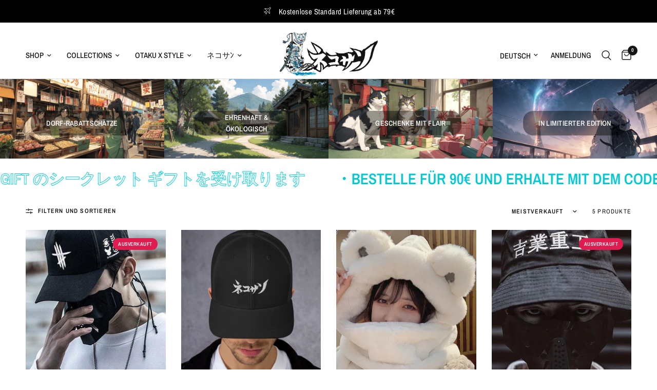

--- FILE ---
content_type: text/html; charset=utf-8
request_url: https://nekosan.de/collections/cap
body_size: 41242
content:
<!doctype html><html class="no-js" lang="de" dir="ltr">
<head>
	<meta charset="utf-8">
	<meta http-equiv="X-UA-Compatible" content="IE=edge,chrome=1">
	<meta name="viewport" content="width=device-width, initial-scale=1, maximum-scale=5, viewport-fit=cover">
	<meta name="theme-color" content="#ffffff">
	<link rel="canonical" href="https://nekosan.de/collections/cap">
	<link rel="preconnect" href="https://cdn.shopify.com" crossorigin>
	<link rel="preload" as="style" href="//nekosan.de/cdn/shop/t/25/assets/app.css?v=87981270636320246051701705465">

<link rel="preload" as="image" href="//nekosan.de/cdn/shop/collections/pexels-cottonbro-studio-8720590_2_a2285e4a-72b4-40fc-b3d2-be958d6bb2cb_20x11_crop_center.jpg?v=1669402935" imagesrcset="//nekosan.de/cdn/shop/collections/pexels-cottonbro-studio-8720590_2_a2285e4a-72b4-40fc-b3d2-be958d6bb2cb_375x217_crop_center.jpg?v=1669402935 375w,//nekosan.de/cdn/shop/collections/pexels-cottonbro-studio-8720590_2_a2285e4a-72b4-40fc-b3d2-be958d6bb2cb.jpg?v=1669402935 5826w" imagesizes="auto">


<link href="//nekosan.de/cdn/shop/t/25/assets/animations.min.js?v=43857518744990237831699307147" as="script" rel="preload">

<link href="//nekosan.de/cdn/shop/t/25/assets/vendor.min.js?v=157477036952821991051699307149" as="script" rel="preload">
<link href="//nekosan.de/cdn/shop/t/25/assets/app.js?v=116222233021003407991701705466" as="script" rel="preload">
<link href="//nekosan.de/cdn/shop/t/25/assets/slideshow.js?v=115107029526227389951699307149" as="script" rel="preload">

<script>
window.lazySizesConfig = window.lazySizesConfig || {};
window.lazySizesConfig.expand = 250;
window.lazySizesConfig.loadMode = 1;
window.lazySizesConfig.loadHidden = false;
</script>


	<link rel="icon" type="image/png" href="//nekosan.de/cdn/shop/files/IMG_0023_2.png?crop=center&height=32&v=1703340141&width=32">

	<title>
	Mützen &amp; Caps &ndash; NEKOSAN | Japan Streetwear Clothing
	</title>

	
	<meta name="description" content=" ">
	
<link rel="preconnect" href="https://fonts.shopifycdn.com" crossorigin>

<meta property="og:site_name" content="NEKOSAN | Japan Streetwear Clothing">
<meta property="og:url" content="https://nekosan.de/collections/cap">
<meta property="og:title" content="Mützen &amp; Caps">
<meta property="og:type" content="product.group">
<meta property="og:description" content=" "><meta property="og:image" content="http://nekosan.de/cdn/shop/collections/pexels-cottonbro-studio-8720590_2_a2285e4a-72b4-40fc-b3d2-be958d6bb2cb.jpg?v=1669402935">
  <meta property="og:image:secure_url" content="https://nekosan.de/cdn/shop/collections/pexels-cottonbro-studio-8720590_2_a2285e4a-72b4-40fc-b3d2-be958d6bb2cb.jpg?v=1669402935">
  <meta property="og:image:width" content="5826">
  <meta property="og:image:height" content="3375"><meta name="twitter:card" content="summary_large_image">
<meta name="twitter:title" content="Mützen &amp; Caps">
<meta name="twitter:description" content=" ">


	<link href="//nekosan.de/cdn/shop/t/25/assets/app.css?v=87981270636320246051701705465" rel="stylesheet" type="text/css" media="all" />

	<style data-shopify>
	@font-face {
  font-family: "Archivo Narrow";
  font-weight: 400;
  font-style: normal;
  font-display: swap;
  src: url("//nekosan.de/cdn/fonts/archivo_narrow/archivonarrow_n4.5c3bab850a22055c235cf940f895d873a8689d70.woff2") format("woff2"),
       url("//nekosan.de/cdn/fonts/archivo_narrow/archivonarrow_n4.ea12dd22d3319d164475c1d047ae8f973041a9ff.woff") format("woff");
}

@font-face {
  font-family: "Archivo Narrow";
  font-weight: 500;
  font-style: normal;
  font-display: swap;
  src: url("//nekosan.de/cdn/fonts/archivo_narrow/archivonarrow_n5.d7d2ed7fbf03e65de95fbf4dd65b8f16594058a7.woff2") format("woff2"),
       url("//nekosan.de/cdn/fonts/archivo_narrow/archivonarrow_n5.1b34a2bfca6fa7ceb43f421bf0098175c735e91b.woff") format("woff");
}

@font-face {
  font-family: "Archivo Narrow";
  font-weight: 600;
  font-style: normal;
  font-display: swap;
  src: url("//nekosan.de/cdn/fonts/archivo_narrow/archivonarrow_n6.39db873f9e4e9c8ab7083354b267ce7500b7ee9e.woff2") format("woff2"),
       url("//nekosan.de/cdn/fonts/archivo_narrow/archivonarrow_n6.997d285d710a777a602467368cc2fbd11a20033e.woff") format("woff");
}

@font-face {
  font-family: "Archivo Narrow";
  font-weight: 400;
  font-style: italic;
  font-display: swap;
  src: url("//nekosan.de/cdn/fonts/archivo_narrow/archivonarrow_i4.59445c13f0e607542640c8a56f31dcd8ed680cfa.woff2") format("woff2"),
       url("//nekosan.de/cdn/fonts/archivo_narrow/archivonarrow_i4.bbf26c99347034f8df1f87b08c4a929cfc5255c8.woff") format("woff");
}

@font-face {
  font-family: "Archivo Narrow";
  font-weight: 600;
  font-style: italic;
  font-display: swap;
  src: url("//nekosan.de/cdn/fonts/archivo_narrow/archivonarrow_i6.21c69730cb55f9ff454529f520897ee241e78c97.woff2") format("woff2"),
       url("//nekosan.de/cdn/fonts/archivo_narrow/archivonarrow_i6.6c25ccdf80ef4616ffdc61ea3e51d7ed480f0d13.woff") format("woff");
}


		@font-face {
  font-family: "Fjalla One";
  font-weight: 400;
  font-style: normal;
  font-display: swap;
  src: url("//nekosan.de/cdn/fonts/fjalla_one/fjallaone_n4.262edaf1abaf5ed669f7ecd26fc3e24707a0ad85.woff2") format("woff2"),
       url("//nekosan.de/cdn/fonts/fjalla_one/fjallaone_n4.f67f40342efd2b34cae019d50b4b5c4da6fc5da7.woff") format("woff");
}

@font-face {
  font-family: "Fjalla One";
  font-weight: 400;
  font-style: normal;
  font-display: swap;
  src: url("//nekosan.de/cdn/fonts/fjalla_one/fjallaone_n4.262edaf1abaf5ed669f7ecd26fc3e24707a0ad85.woff2") format("woff2"),
       url("//nekosan.de/cdn/fonts/fjalla_one/fjallaone_n4.f67f40342efd2b34cae019d50b4b5c4da6fc5da7.woff") format("woff");
}

h1,h2,h3,h4,h5,h6,
	.h1,.h2,.h3,.h4,.h5,.h6,
	.logolink.text-logo,
	.heading-font,
	.h1-xlarge,
	.h1-large,
	.customer-addresses .my-address .address-index {
		font-style: normal;
		font-weight: 400;
		font-family: "Fjalla One", sans-serif;
	}
	body,
	.body-font,
	.thb-product-detail .product-title {
		font-style: normal;
		font-weight: 400;
		font-family: "Archivo Narrow", sans-serif;
	}
	:root {
		--font-body-scale: 1.0;
		--font-body-line-height-scale: 1.0;
		--font-body-letter-spacing: 0.0em;
		--font-announcement-scale: 1.0;
		--font-heading-scale: 1.0;
		--font-heading-line-height-scale: 1.0;
		--font-heading-letter-spacing: 0.0em;
		--font-navigation-scale: 1.0;
		--font-product-title-scale: 1.0;
		--font-product-title-line-height-scale: 1.0;
		--button-letter-spacing: 0.02em;--bg-body: #ffffff;
			--bg-body-rgb: 255,255,255;
			--bg-body-darken: #f7f7f7;
			--payment-terms-background-color: #ffffff;--color-body: #151515;
		  --color-body-rgb: 21,21,21;--color-accent: #05a4c7;
			--color-accent-rgb: 5,164,199;--color-border: #E2E2E2;--color-form-border: #dedede;--color-announcement-bar-text: #ffffff;--color-announcement-bar-bg: #000000;--color-header-bg: #ffffff;
			--color-header-bg-rgb: 255,255,255;--color-header-text: #151515;
			--color-header-text-rgb: 21,21,21;--color-header-links: #151515;--color-header-links-hover: #05a4c7;--color-header-icons: #151515;--color-header-border: #E2E2E2;--solid-button-background: #05a4c7;--solid-button-label: #ffffff;--outline-button-label: #05a4c7;--color-price: #151515;--color-star: #FD9A52;--color-dots: #151515;--color-inventory-instock: #279A4B;--color-inventory-lowstock: #FB9E5B;--section-spacing-mobile: 50px;--section-spacing-desktop: 90px;--button-border-radius: 20px;--color-badge-text: #ffffff;--color-badge-sold-out: #de1c50;--color-badge-sale: #561cde;--badge-corner-radius: 13px;--color-footer-text: #ffffff;
			--color-footer-text-rgb: 255,255,255;--color-footer-link: #ffffff;--color-footer-link-hover: #05a4c7;--color-footer-border: #444444;
			--color-footer-border-rgb: 68,68,68;--color-footer-bg: #000000;}
</style>


	<script>
		window.theme = window.theme || {};
		theme = {
			settings: {
				money_with_currency_format:"\u003cspan class=transcy-money\u003e€{{amount_with_comma_separator}}\u003c\/span\u003e",
				cart_drawer:true,
				product_id: false,
			},
			routes: {
				root_url: '/',
				cart_url: '/cart',
				cart_add_url: '/cart/add',
				search_url: '/search',
				cart_change_url: '/cart/change',
				cart_update_url: '/cart/update',
				predictive_search_url: '/search/suggest',
			},
			variantStrings: {
        addToCart: `In den Warenkorb legen`,
        soldOut: `Ausverkauft`,
        unavailable: `Nicht verfügbar`,
      },
			strings: {
				requiresTerms: `Sie müssen den Verkaufsbedingungen zustimmen, um zur Kasse gehen zu können`,
			}
		};
	</script>
	<script>window.performance && window.performance.mark && window.performance.mark('shopify.content_for_header.start');</script><meta name="facebook-domain-verification" content="v4p41pp3ikgt057v9pyp83rn8l8kd4">
<meta name="google-site-verification" content="ZxZ9T_3E4CZgL5CnJ5egK9T1DmmW0_h3JNzOolxBaqI">
<meta id="shopify-digital-wallet" name="shopify-digital-wallet" content="/55084581092/digital_wallets/dialog">
<meta name="shopify-checkout-api-token" content="22a658f4c3393595b947e9303b4b5151">
<meta id="in-context-paypal-metadata" data-shop-id="55084581092" data-venmo-supported="false" data-environment="production" data-locale="de_DE" data-paypal-v4="true" data-currency="EUR">
<link rel="alternate" type="application/atom+xml" title="Feed" href="/collections/cap.atom" />
<link rel="alternate" hreflang="x-default" href="https://nekosan.de/collections/cap">
<link rel="alternate" hreflang="de" href="https://nekosan.de/collections/cap">
<link rel="alternate" hreflang="en" href="https://nekosan.de/en/collections/cap">
<link rel="alternate" type="application/json+oembed" href="https://nekosan.de/collections/cap.oembed">
<script async="async" src="/checkouts/internal/preloads.js?locale=de-DE"></script>
<script id="apple-pay-shop-capabilities" type="application/json">{"shopId":55084581092,"countryCode":"DE","currencyCode":"EUR","merchantCapabilities":["supports3DS"],"merchantId":"gid:\/\/shopify\/Shop\/55084581092","merchantName":"NEKOSAN | Japan Streetwear Clothing","requiredBillingContactFields":["postalAddress","email"],"requiredShippingContactFields":["postalAddress","email"],"shippingType":"shipping","supportedNetworks":["visa","maestro","masterCard","amex"],"total":{"type":"pending","label":"NEKOSAN | Japan Streetwear Clothing","amount":"1.00"},"shopifyPaymentsEnabled":true,"supportsSubscriptions":true}</script>
<script id="shopify-features" type="application/json">{"accessToken":"22a658f4c3393595b947e9303b4b5151","betas":["rich-media-storefront-analytics"],"domain":"nekosan.de","predictiveSearch":true,"shopId":55084581092,"locale":"de"}</script>
<script>var Shopify = Shopify || {};
Shopify.shop = "nekosan-de.myshopify.com";
Shopify.locale = "de";
Shopify.currency = {"active":"EUR","rate":"1.0"};
Shopify.country = "DE";
Shopify.theme = {"name":"Reformation 2024","id":144963371273,"schema_name":"Reformation","schema_version":"2.0.0","theme_store_id":1762,"role":"main"};
Shopify.theme.handle = "null";
Shopify.theme.style = {"id":null,"handle":null};
Shopify.cdnHost = "nekosan.de/cdn";
Shopify.routes = Shopify.routes || {};
Shopify.routes.root = "/";</script>
<script type="module">!function(o){(o.Shopify=o.Shopify||{}).modules=!0}(window);</script>
<script>!function(o){function n(){var o=[];function n(){o.push(Array.prototype.slice.apply(arguments))}return n.q=o,n}var t=o.Shopify=o.Shopify||{};t.loadFeatures=n(),t.autoloadFeatures=n()}(window);</script>
<script id="shop-js-analytics" type="application/json">{"pageType":"collection"}</script>
<script defer="defer" async type="module" src="//nekosan.de/cdn/shopifycloud/shop-js/modules/v2/client.init-shop-cart-sync_BH0MO3MH.de.esm.js"></script>
<script defer="defer" async type="module" src="//nekosan.de/cdn/shopifycloud/shop-js/modules/v2/chunk.common_BErAfWaM.esm.js"></script>
<script defer="defer" async type="module" src="//nekosan.de/cdn/shopifycloud/shop-js/modules/v2/chunk.modal_DqzNaksh.esm.js"></script>
<script type="module">
  await import("//nekosan.de/cdn/shopifycloud/shop-js/modules/v2/client.init-shop-cart-sync_BH0MO3MH.de.esm.js");
await import("//nekosan.de/cdn/shopifycloud/shop-js/modules/v2/chunk.common_BErAfWaM.esm.js");
await import("//nekosan.de/cdn/shopifycloud/shop-js/modules/v2/chunk.modal_DqzNaksh.esm.js");

  window.Shopify.SignInWithShop?.initShopCartSync?.({"fedCMEnabled":true,"windoidEnabled":true});

</script>
<script>(function() {
  var isLoaded = false;
  function asyncLoad() {
    if (isLoaded) return;
    isLoaded = true;
    var urls = ["\/\/code.tidio.co\/xte9oahpisufudwlnbx211c3wj4osstu.js?shop=nekosan-de.myshopify.com","https:\/\/tools.luckyorange.com\/core\/lo.js?site-id=da78c456\u0026shop=nekosan-de.myshopify.com","https:\/\/boostsales.apps.avada.io\/scripttag\/countdown\/avada-countdown.min.js?shop=nekosan-de.myshopify.com","https:\/\/boostsales.apps.avada.io\/scripttag\/badge\/avada-badge.min.js?shop=nekosan-de.myshopify.com","\/\/cdn.shopify.com\/proxy\/f1932a6a793b19a204195e984c7f632eab430956b20d5adb8766e4ff110abeb2\/static.cdn.printful.com\/static\/js\/external\/shopify-product-customizer.js?v=0.28\u0026shop=nekosan-de.myshopify.com\u0026sp-cache-control=cHVibGljLCBtYXgtYWdlPTkwMA"];
    for (var i = 0; i < urls.length; i++) {
      var s = document.createElement('script');
      s.type = 'text/javascript';
      s.async = true;
      s.src = urls[i];
      var x = document.getElementsByTagName('script')[0];
      x.parentNode.insertBefore(s, x);
    }
  };
  if(window.attachEvent) {
    window.attachEvent('onload', asyncLoad);
  } else {
    window.addEventListener('load', asyncLoad, false);
  }
})();</script>
<script id="__st">var __st={"a":55084581092,"offset":3600,"reqid":"be504c03-2776-4e97-8e65-04da606a412a-1769959397","pageurl":"nekosan.de\/collections\/cap","u":"035aca6c234e","p":"collection","rtyp":"collection","rid":399247016164};</script>
<script>window.ShopifyPaypalV4VisibilityTracking = true;</script>
<script id="captcha-bootstrap">!function(){'use strict';const t='contact',e='account',n='new_comment',o=[[t,t],['blogs',n],['comments',n],[t,'customer']],c=[[e,'customer_login'],[e,'guest_login'],[e,'recover_customer_password'],[e,'create_customer']],r=t=>t.map((([t,e])=>`form[action*='/${t}']:not([data-nocaptcha='true']) input[name='form_type'][value='${e}']`)).join(','),a=t=>()=>t?[...document.querySelectorAll(t)].map((t=>t.form)):[];function s(){const t=[...o],e=r(t);return a(e)}const i='password',u='form_key',d=['recaptcha-v3-token','g-recaptcha-response','h-captcha-response',i],f=()=>{try{return window.sessionStorage}catch{return}},m='__shopify_v',_=t=>t.elements[u];function p(t,e,n=!1){try{const o=window.sessionStorage,c=JSON.parse(o.getItem(e)),{data:r}=function(t){const{data:e,action:n}=t;return t[m]||n?{data:e,action:n}:{data:t,action:n}}(c);for(const[e,n]of Object.entries(r))t.elements[e]&&(t.elements[e].value=n);n&&o.removeItem(e)}catch(o){console.error('form repopulation failed',{error:o})}}const l='form_type',E='cptcha';function T(t){t.dataset[E]=!0}const w=window,h=w.document,L='Shopify',v='ce_forms',y='captcha';let A=!1;((t,e)=>{const n=(g='f06e6c50-85a8-45c8-87d0-21a2b65856fe',I='https://cdn.shopify.com/shopifycloud/storefront-forms-hcaptcha/ce_storefront_forms_captcha_hcaptcha.v1.5.2.iife.js',D={infoText:'Durch hCaptcha geschützt',privacyText:'Datenschutz',termsText:'Allgemeine Geschäftsbedingungen'},(t,e,n)=>{const o=w[L][v],c=o.bindForm;if(c)return c(t,g,e,D).then(n);var r;o.q.push([[t,g,e,D],n]),r=I,A||(h.body.append(Object.assign(h.createElement('script'),{id:'captcha-provider',async:!0,src:r})),A=!0)});var g,I,D;w[L]=w[L]||{},w[L][v]=w[L][v]||{},w[L][v].q=[],w[L][y]=w[L][y]||{},w[L][y].protect=function(t,e){n(t,void 0,e),T(t)},Object.freeze(w[L][y]),function(t,e,n,w,h,L){const[v,y,A,g]=function(t,e,n){const i=e?o:[],u=t?c:[],d=[...i,...u],f=r(d),m=r(i),_=r(d.filter((([t,e])=>n.includes(e))));return[a(f),a(m),a(_),s()]}(w,h,L),I=t=>{const e=t.target;return e instanceof HTMLFormElement?e:e&&e.form},D=t=>v().includes(t);t.addEventListener('submit',(t=>{const e=I(t);if(!e)return;const n=D(e)&&!e.dataset.hcaptchaBound&&!e.dataset.recaptchaBound,o=_(e),c=g().includes(e)&&(!o||!o.value);(n||c)&&t.preventDefault(),c&&!n&&(function(t){try{if(!f())return;!function(t){const e=f();if(!e)return;const n=_(t);if(!n)return;const o=n.value;o&&e.removeItem(o)}(t);const e=Array.from(Array(32),(()=>Math.random().toString(36)[2])).join('');!function(t,e){_(t)||t.append(Object.assign(document.createElement('input'),{type:'hidden',name:u})),t.elements[u].value=e}(t,e),function(t,e){const n=f();if(!n)return;const o=[...t.querySelectorAll(`input[type='${i}']`)].map((({name:t})=>t)),c=[...d,...o],r={};for(const[a,s]of new FormData(t).entries())c.includes(a)||(r[a]=s);n.setItem(e,JSON.stringify({[m]:1,action:t.action,data:r}))}(t,e)}catch(e){console.error('failed to persist form',e)}}(e),e.submit())}));const S=(t,e)=>{t&&!t.dataset[E]&&(n(t,e.some((e=>e===t))),T(t))};for(const o of['focusin','change'])t.addEventListener(o,(t=>{const e=I(t);D(e)&&S(e,y())}));const B=e.get('form_key'),M=e.get(l),P=B&&M;t.addEventListener('DOMContentLoaded',(()=>{const t=y();if(P)for(const e of t)e.elements[l].value===M&&p(e,B);[...new Set([...A(),...v().filter((t=>'true'===t.dataset.shopifyCaptcha))])].forEach((e=>S(e,t)))}))}(h,new URLSearchParams(w.location.search),n,t,e,['guest_login'])})(!0,!0)}();</script>
<script integrity="sha256-4kQ18oKyAcykRKYeNunJcIwy7WH5gtpwJnB7kiuLZ1E=" data-source-attribution="shopify.loadfeatures" defer="defer" src="//nekosan.de/cdn/shopifycloud/storefront/assets/storefront/load_feature-a0a9edcb.js" crossorigin="anonymous"></script>
<script data-source-attribution="shopify.dynamic_checkout.dynamic.init">var Shopify=Shopify||{};Shopify.PaymentButton=Shopify.PaymentButton||{isStorefrontPortableWallets:!0,init:function(){window.Shopify.PaymentButton.init=function(){};var t=document.createElement("script");t.src="https://nekosan.de/cdn/shopifycloud/portable-wallets/latest/portable-wallets.de.js",t.type="module",document.head.appendChild(t)}};
</script>
<script data-source-attribution="shopify.dynamic_checkout.buyer_consent">
  function portableWalletsHideBuyerConsent(e){var t=document.getElementById("shopify-buyer-consent"),n=document.getElementById("shopify-subscription-policy-button");t&&n&&(t.classList.add("hidden"),t.setAttribute("aria-hidden","true"),n.removeEventListener("click",e))}function portableWalletsShowBuyerConsent(e){var t=document.getElementById("shopify-buyer-consent"),n=document.getElementById("shopify-subscription-policy-button");t&&n&&(t.classList.remove("hidden"),t.removeAttribute("aria-hidden"),n.addEventListener("click",e))}window.Shopify?.PaymentButton&&(window.Shopify.PaymentButton.hideBuyerConsent=portableWalletsHideBuyerConsent,window.Shopify.PaymentButton.showBuyerConsent=portableWalletsShowBuyerConsent);
</script>
<script data-source-attribution="shopify.dynamic_checkout.cart.bootstrap">document.addEventListener("DOMContentLoaded",(function(){function t(){return document.querySelector("shopify-accelerated-checkout-cart, shopify-accelerated-checkout")}if(t())Shopify.PaymentButton.init();else{new MutationObserver((function(e,n){t()&&(Shopify.PaymentButton.init(),n.disconnect())})).observe(document.body,{childList:!0,subtree:!0})}}));
</script>
<script id='scb4127' type='text/javascript' async='' src='https://nekosan.de/cdn/shopifycloud/privacy-banner/storefront-banner.js'></script><link id="shopify-accelerated-checkout-styles" rel="stylesheet" media="screen" href="https://nekosan.de/cdn/shopifycloud/portable-wallets/latest/accelerated-checkout-backwards-compat.css" crossorigin="anonymous">
<style id="shopify-accelerated-checkout-cart">
        #shopify-buyer-consent {
  margin-top: 1em;
  display: inline-block;
  width: 100%;
}

#shopify-buyer-consent.hidden {
  display: none;
}

#shopify-subscription-policy-button {
  background: none;
  border: none;
  padding: 0;
  text-decoration: underline;
  font-size: inherit;
  cursor: pointer;
}

#shopify-subscription-policy-button::before {
  box-shadow: none;
}

      </style>

<script>window.performance && window.performance.mark && window.performance.mark('shopify.content_for_header.end');</script> <!-- Header hook for plugins -->

	<script>document.documentElement.className = document.documentElement.className.replace('no-js', 'js');</script>
<!-- BEGIN app block: shopify://apps/pagefly-page-builder/blocks/app-embed/83e179f7-59a0-4589-8c66-c0dddf959200 -->

<!-- BEGIN app snippet: pagefly-cro-ab-testing-main -->







<script>
  ;(function () {
    const url = new URL(window.location)
    const viewParam = url.searchParams.get('view')
    if (viewParam && viewParam.includes('variant-pf-')) {
      url.searchParams.set('pf_v', viewParam)
      url.searchParams.delete('view')
      window.history.replaceState({}, '', url)
    }
  })()
</script>



<script type='module'>
  
  window.PAGEFLY_CRO = window.PAGEFLY_CRO || {}

  window.PAGEFLY_CRO['data_debug'] = {
    original_template_suffix: "all_collections",
    allow_ab_test: false,
    ab_test_start_time: 0,
    ab_test_end_time: 0,
    today_date_time: 1769959397000,
  }
  window.PAGEFLY_CRO['GA4'] = { enabled: false}
</script>

<!-- END app snippet -->








  <script src='https://cdn.shopify.com/extensions/019bf883-1122-7445-9dca-5d60e681c2c8/pagefly-page-builder-216/assets/pagefly-helper.js' defer='defer'></script>

  <script src='https://cdn.shopify.com/extensions/019bf883-1122-7445-9dca-5d60e681c2c8/pagefly-page-builder-216/assets/pagefly-general-helper.js' defer='defer'></script>

  <script src='https://cdn.shopify.com/extensions/019bf883-1122-7445-9dca-5d60e681c2c8/pagefly-page-builder-216/assets/pagefly-snap-slider.js' defer='defer'></script>

  <script src='https://cdn.shopify.com/extensions/019bf883-1122-7445-9dca-5d60e681c2c8/pagefly-page-builder-216/assets/pagefly-slideshow-v3.js' defer='defer'></script>

  <script src='https://cdn.shopify.com/extensions/019bf883-1122-7445-9dca-5d60e681c2c8/pagefly-page-builder-216/assets/pagefly-slideshow-v4.js' defer='defer'></script>

  <script src='https://cdn.shopify.com/extensions/019bf883-1122-7445-9dca-5d60e681c2c8/pagefly-page-builder-216/assets/pagefly-glider.js' defer='defer'></script>

  <script src='https://cdn.shopify.com/extensions/019bf883-1122-7445-9dca-5d60e681c2c8/pagefly-page-builder-216/assets/pagefly-slideshow-v1-v2.js' defer='defer'></script>

  <script src='https://cdn.shopify.com/extensions/019bf883-1122-7445-9dca-5d60e681c2c8/pagefly-page-builder-216/assets/pagefly-product-media.js' defer='defer'></script>

  <script src='https://cdn.shopify.com/extensions/019bf883-1122-7445-9dca-5d60e681c2c8/pagefly-page-builder-216/assets/pagefly-product.js' defer='defer'></script>


<script id='pagefly-helper-data' type='application/json'>
  {
    "page_optimization": {
      "assets_prefetching": false
    },
    "elements_asset_mapper": {
      "Accordion": "https://cdn.shopify.com/extensions/019bf883-1122-7445-9dca-5d60e681c2c8/pagefly-page-builder-216/assets/pagefly-accordion.js",
      "Accordion3": "https://cdn.shopify.com/extensions/019bf883-1122-7445-9dca-5d60e681c2c8/pagefly-page-builder-216/assets/pagefly-accordion3.js",
      "CountDown": "https://cdn.shopify.com/extensions/019bf883-1122-7445-9dca-5d60e681c2c8/pagefly-page-builder-216/assets/pagefly-countdown.js",
      "GMap1": "https://cdn.shopify.com/extensions/019bf883-1122-7445-9dca-5d60e681c2c8/pagefly-page-builder-216/assets/pagefly-gmap.js",
      "GMap2": "https://cdn.shopify.com/extensions/019bf883-1122-7445-9dca-5d60e681c2c8/pagefly-page-builder-216/assets/pagefly-gmap.js",
      "GMapBasicV2": "https://cdn.shopify.com/extensions/019bf883-1122-7445-9dca-5d60e681c2c8/pagefly-page-builder-216/assets/pagefly-gmap.js",
      "GMapAdvancedV2": "https://cdn.shopify.com/extensions/019bf883-1122-7445-9dca-5d60e681c2c8/pagefly-page-builder-216/assets/pagefly-gmap.js",
      "HTML.Video": "https://cdn.shopify.com/extensions/019bf883-1122-7445-9dca-5d60e681c2c8/pagefly-page-builder-216/assets/pagefly-htmlvideo.js",
      "HTML.Video2": "https://cdn.shopify.com/extensions/019bf883-1122-7445-9dca-5d60e681c2c8/pagefly-page-builder-216/assets/pagefly-htmlvideo2.js",
      "HTML.Video3": "https://cdn.shopify.com/extensions/019bf883-1122-7445-9dca-5d60e681c2c8/pagefly-page-builder-216/assets/pagefly-htmlvideo2.js",
      "BackgroundVideo": "https://cdn.shopify.com/extensions/019bf883-1122-7445-9dca-5d60e681c2c8/pagefly-page-builder-216/assets/pagefly-htmlvideo2.js",
      "Instagram": "https://cdn.shopify.com/extensions/019bf883-1122-7445-9dca-5d60e681c2c8/pagefly-page-builder-216/assets/pagefly-instagram.js",
      "Instagram2": "https://cdn.shopify.com/extensions/019bf883-1122-7445-9dca-5d60e681c2c8/pagefly-page-builder-216/assets/pagefly-instagram.js",
      "Insta3": "https://cdn.shopify.com/extensions/019bf883-1122-7445-9dca-5d60e681c2c8/pagefly-page-builder-216/assets/pagefly-instagram3.js",
      "Tabs": "https://cdn.shopify.com/extensions/019bf883-1122-7445-9dca-5d60e681c2c8/pagefly-page-builder-216/assets/pagefly-tab.js",
      "Tabs3": "https://cdn.shopify.com/extensions/019bf883-1122-7445-9dca-5d60e681c2c8/pagefly-page-builder-216/assets/pagefly-tab3.js",
      "ProductBox": "https://cdn.shopify.com/extensions/019bf883-1122-7445-9dca-5d60e681c2c8/pagefly-page-builder-216/assets/pagefly-cart.js",
      "FBPageBox2": "https://cdn.shopify.com/extensions/019bf883-1122-7445-9dca-5d60e681c2c8/pagefly-page-builder-216/assets/pagefly-facebook.js",
      "FBLikeButton2": "https://cdn.shopify.com/extensions/019bf883-1122-7445-9dca-5d60e681c2c8/pagefly-page-builder-216/assets/pagefly-facebook.js",
      "TwitterFeed2": "https://cdn.shopify.com/extensions/019bf883-1122-7445-9dca-5d60e681c2c8/pagefly-page-builder-216/assets/pagefly-twitter.js",
      "Paragraph4": "https://cdn.shopify.com/extensions/019bf883-1122-7445-9dca-5d60e681c2c8/pagefly-page-builder-216/assets/pagefly-paragraph4.js",

      "AliReviews": "https://cdn.shopify.com/extensions/019bf883-1122-7445-9dca-5d60e681c2c8/pagefly-page-builder-216/assets/pagefly-3rd-elements.js",
      "BackInStock": "https://cdn.shopify.com/extensions/019bf883-1122-7445-9dca-5d60e681c2c8/pagefly-page-builder-216/assets/pagefly-3rd-elements.js",
      "GloboBackInStock": "https://cdn.shopify.com/extensions/019bf883-1122-7445-9dca-5d60e681c2c8/pagefly-page-builder-216/assets/pagefly-3rd-elements.js",
      "GrowaveWishlist": "https://cdn.shopify.com/extensions/019bf883-1122-7445-9dca-5d60e681c2c8/pagefly-page-builder-216/assets/pagefly-3rd-elements.js",
      "InfiniteOptionsShopPad": "https://cdn.shopify.com/extensions/019bf883-1122-7445-9dca-5d60e681c2c8/pagefly-page-builder-216/assets/pagefly-3rd-elements.js",
      "InkybayProductPersonalizer": "https://cdn.shopify.com/extensions/019bf883-1122-7445-9dca-5d60e681c2c8/pagefly-page-builder-216/assets/pagefly-3rd-elements.js",
      "LimeSpot": "https://cdn.shopify.com/extensions/019bf883-1122-7445-9dca-5d60e681c2c8/pagefly-page-builder-216/assets/pagefly-3rd-elements.js",
      "Loox": "https://cdn.shopify.com/extensions/019bf883-1122-7445-9dca-5d60e681c2c8/pagefly-page-builder-216/assets/pagefly-3rd-elements.js",
      "Opinew": "https://cdn.shopify.com/extensions/019bf883-1122-7445-9dca-5d60e681c2c8/pagefly-page-builder-216/assets/pagefly-3rd-elements.js",
      "Powr": "https://cdn.shopify.com/extensions/019bf883-1122-7445-9dca-5d60e681c2c8/pagefly-page-builder-216/assets/pagefly-3rd-elements.js",
      "ProductReviews": "https://cdn.shopify.com/extensions/019bf883-1122-7445-9dca-5d60e681c2c8/pagefly-page-builder-216/assets/pagefly-3rd-elements.js",
      "PushOwl": "https://cdn.shopify.com/extensions/019bf883-1122-7445-9dca-5d60e681c2c8/pagefly-page-builder-216/assets/pagefly-3rd-elements.js",
      "ReCharge": "https://cdn.shopify.com/extensions/019bf883-1122-7445-9dca-5d60e681c2c8/pagefly-page-builder-216/assets/pagefly-3rd-elements.js",
      "Rivyo": "https://cdn.shopify.com/extensions/019bf883-1122-7445-9dca-5d60e681c2c8/pagefly-page-builder-216/assets/pagefly-3rd-elements.js",
      "TrackingMore": "https://cdn.shopify.com/extensions/019bf883-1122-7445-9dca-5d60e681c2c8/pagefly-page-builder-216/assets/pagefly-3rd-elements.js",
      "Vitals": "https://cdn.shopify.com/extensions/019bf883-1122-7445-9dca-5d60e681c2c8/pagefly-page-builder-216/assets/pagefly-3rd-elements.js",
      "Wiser": "https://cdn.shopify.com/extensions/019bf883-1122-7445-9dca-5d60e681c2c8/pagefly-page-builder-216/assets/pagefly-3rd-elements.js"
    },
    "custom_elements_mapper": {
      "pf-click-action-element": "https://cdn.shopify.com/extensions/019bf883-1122-7445-9dca-5d60e681c2c8/pagefly-page-builder-216/assets/pagefly-click-action-element.js",
      "pf-dialog-element": "https://cdn.shopify.com/extensions/019bf883-1122-7445-9dca-5d60e681c2c8/pagefly-page-builder-216/assets/pagefly-dialog-element.js"
    }
  }
</script>


<!-- END app block --><!-- BEGIN app block: shopify://apps/optimonk-popup-cro-a-b-test/blocks/app-embed/0b488be1-fc0a-4fe6-8793-f2bef383dba8 -->
<script async src="https://onsite.optimonk.com/script.js?account=153189&origin=shopify-app-embed-block"></script>




<!-- END app block --><link href="https://monorail-edge.shopifysvc.com" rel="dns-prefetch">
<script>(function(){if ("sendBeacon" in navigator && "performance" in window) {try {var session_token_from_headers = performance.getEntriesByType('navigation')[0].serverTiming.find(x => x.name == '_s').description;} catch {var session_token_from_headers = undefined;}var session_cookie_matches = document.cookie.match(/_shopify_s=([^;]*)/);var session_token_from_cookie = session_cookie_matches && session_cookie_matches.length === 2 ? session_cookie_matches[1] : "";var session_token = session_token_from_headers || session_token_from_cookie || "";function handle_abandonment_event(e) {var entries = performance.getEntries().filter(function(entry) {return /monorail-edge.shopifysvc.com/.test(entry.name);});if (!window.abandonment_tracked && entries.length === 0) {window.abandonment_tracked = true;var currentMs = Date.now();var navigation_start = performance.timing.navigationStart;var payload = {shop_id: 55084581092,url: window.location.href,navigation_start,duration: currentMs - navigation_start,session_token,page_type: "collection"};window.navigator.sendBeacon("https://monorail-edge.shopifysvc.com/v1/produce", JSON.stringify({schema_id: "online_store_buyer_site_abandonment/1.1",payload: payload,metadata: {event_created_at_ms: currentMs,event_sent_at_ms: currentMs}}));}}window.addEventListener('pagehide', handle_abandonment_event);}}());</script>
<script id="web-pixels-manager-setup">(function e(e,d,r,n,o){if(void 0===o&&(o={}),!Boolean(null===(a=null===(i=window.Shopify)||void 0===i?void 0:i.analytics)||void 0===a?void 0:a.replayQueue)){var i,a;window.Shopify=window.Shopify||{};var t=window.Shopify;t.analytics=t.analytics||{};var s=t.analytics;s.replayQueue=[],s.publish=function(e,d,r){return s.replayQueue.push([e,d,r]),!0};try{self.performance.mark("wpm:start")}catch(e){}var l=function(){var e={modern:/Edge?\/(1{2}[4-9]|1[2-9]\d|[2-9]\d{2}|\d{4,})\.\d+(\.\d+|)|Firefox\/(1{2}[4-9]|1[2-9]\d|[2-9]\d{2}|\d{4,})\.\d+(\.\d+|)|Chrom(ium|e)\/(9{2}|\d{3,})\.\d+(\.\d+|)|(Maci|X1{2}).+ Version\/(15\.\d+|(1[6-9]|[2-9]\d|\d{3,})\.\d+)([,.]\d+|)( \(\w+\)|)( Mobile\/\w+|) Safari\/|Chrome.+OPR\/(9{2}|\d{3,})\.\d+\.\d+|(CPU[ +]OS|iPhone[ +]OS|CPU[ +]iPhone|CPU IPhone OS|CPU iPad OS)[ +]+(15[._]\d+|(1[6-9]|[2-9]\d|\d{3,})[._]\d+)([._]\d+|)|Android:?[ /-](13[3-9]|1[4-9]\d|[2-9]\d{2}|\d{4,})(\.\d+|)(\.\d+|)|Android.+Firefox\/(13[5-9]|1[4-9]\d|[2-9]\d{2}|\d{4,})\.\d+(\.\d+|)|Android.+Chrom(ium|e)\/(13[3-9]|1[4-9]\d|[2-9]\d{2}|\d{4,})\.\d+(\.\d+|)|SamsungBrowser\/([2-9]\d|\d{3,})\.\d+/,legacy:/Edge?\/(1[6-9]|[2-9]\d|\d{3,})\.\d+(\.\d+|)|Firefox\/(5[4-9]|[6-9]\d|\d{3,})\.\d+(\.\d+|)|Chrom(ium|e)\/(5[1-9]|[6-9]\d|\d{3,})\.\d+(\.\d+|)([\d.]+$|.*Safari\/(?![\d.]+ Edge\/[\d.]+$))|(Maci|X1{2}).+ Version\/(10\.\d+|(1[1-9]|[2-9]\d|\d{3,})\.\d+)([,.]\d+|)( \(\w+\)|)( Mobile\/\w+|) Safari\/|Chrome.+OPR\/(3[89]|[4-9]\d|\d{3,})\.\d+\.\d+|(CPU[ +]OS|iPhone[ +]OS|CPU[ +]iPhone|CPU IPhone OS|CPU iPad OS)[ +]+(10[._]\d+|(1[1-9]|[2-9]\d|\d{3,})[._]\d+)([._]\d+|)|Android:?[ /-](13[3-9]|1[4-9]\d|[2-9]\d{2}|\d{4,})(\.\d+|)(\.\d+|)|Mobile Safari.+OPR\/([89]\d|\d{3,})\.\d+\.\d+|Android.+Firefox\/(13[5-9]|1[4-9]\d|[2-9]\d{2}|\d{4,})\.\d+(\.\d+|)|Android.+Chrom(ium|e)\/(13[3-9]|1[4-9]\d|[2-9]\d{2}|\d{4,})\.\d+(\.\d+|)|Android.+(UC? ?Browser|UCWEB|U3)[ /]?(15\.([5-9]|\d{2,})|(1[6-9]|[2-9]\d|\d{3,})\.\d+)\.\d+|SamsungBrowser\/(5\.\d+|([6-9]|\d{2,})\.\d+)|Android.+MQ{2}Browser\/(14(\.(9|\d{2,})|)|(1[5-9]|[2-9]\d|\d{3,})(\.\d+|))(\.\d+|)|K[Aa][Ii]OS\/(3\.\d+|([4-9]|\d{2,})\.\d+)(\.\d+|)/},d=e.modern,r=e.legacy,n=navigator.userAgent;return n.match(d)?"modern":n.match(r)?"legacy":"unknown"}(),u="modern"===l?"modern":"legacy",c=(null!=n?n:{modern:"",legacy:""})[u],f=function(e){return[e.baseUrl,"/wpm","/b",e.hashVersion,"modern"===e.buildTarget?"m":"l",".js"].join("")}({baseUrl:d,hashVersion:r,buildTarget:u}),m=function(e){var d=e.version,r=e.bundleTarget,n=e.surface,o=e.pageUrl,i=e.monorailEndpoint;return{emit:function(e){var a=e.status,t=e.errorMsg,s=(new Date).getTime(),l=JSON.stringify({metadata:{event_sent_at_ms:s},events:[{schema_id:"web_pixels_manager_load/3.1",payload:{version:d,bundle_target:r,page_url:o,status:a,surface:n,error_msg:t},metadata:{event_created_at_ms:s}}]});if(!i)return console&&console.warn&&console.warn("[Web Pixels Manager] No Monorail endpoint provided, skipping logging."),!1;try{return self.navigator.sendBeacon.bind(self.navigator)(i,l)}catch(e){}var u=new XMLHttpRequest;try{return u.open("POST",i,!0),u.setRequestHeader("Content-Type","text/plain"),u.send(l),!0}catch(e){return console&&console.warn&&console.warn("[Web Pixels Manager] Got an unhandled error while logging to Monorail."),!1}}}}({version:r,bundleTarget:l,surface:e.surface,pageUrl:self.location.href,monorailEndpoint:e.monorailEndpoint});try{o.browserTarget=l,function(e){var d=e.src,r=e.async,n=void 0===r||r,o=e.onload,i=e.onerror,a=e.sri,t=e.scriptDataAttributes,s=void 0===t?{}:t,l=document.createElement("script"),u=document.querySelector("head"),c=document.querySelector("body");if(l.async=n,l.src=d,a&&(l.integrity=a,l.crossOrigin="anonymous"),s)for(var f in s)if(Object.prototype.hasOwnProperty.call(s,f))try{l.dataset[f]=s[f]}catch(e){}if(o&&l.addEventListener("load",o),i&&l.addEventListener("error",i),u)u.appendChild(l);else{if(!c)throw new Error("Did not find a head or body element to append the script");c.appendChild(l)}}({src:f,async:!0,onload:function(){if(!function(){var e,d;return Boolean(null===(d=null===(e=window.Shopify)||void 0===e?void 0:e.analytics)||void 0===d?void 0:d.initialized)}()){var d=window.webPixelsManager.init(e)||void 0;if(d){var r=window.Shopify.analytics;r.replayQueue.forEach((function(e){var r=e[0],n=e[1],o=e[2];d.publishCustomEvent(r,n,o)})),r.replayQueue=[],r.publish=d.publishCustomEvent,r.visitor=d.visitor,r.initialized=!0}}},onerror:function(){return m.emit({status:"failed",errorMsg:"".concat(f," has failed to load")})},sri:function(e){var d=/^sha384-[A-Za-z0-9+/=]+$/;return"string"==typeof e&&d.test(e)}(c)?c:"",scriptDataAttributes:o}),m.emit({status:"loading"})}catch(e){m.emit({status:"failed",errorMsg:(null==e?void 0:e.message)||"Unknown error"})}}})({shopId: 55084581092,storefrontBaseUrl: "https://nekosan.de",extensionsBaseUrl: "https://extensions.shopifycdn.com/cdn/shopifycloud/web-pixels-manager",monorailEndpoint: "https://monorail-edge.shopifysvc.com/unstable/produce_batch",surface: "storefront-renderer",enabledBetaFlags: ["2dca8a86"],webPixelsConfigList: [{"id":"3178103049","configuration":"{\"accountID\":\"153189\"}","eventPayloadVersion":"v1","runtimeContext":"STRICT","scriptVersion":"e9702cc0fbdd9453d46c7ca8e2f5a5f4","type":"APP","apiClientId":956606,"privacyPurposes":[],"dataSharingAdjustments":{"protectedCustomerApprovalScopes":[]}},{"id":"2703589641","configuration":"{\"storeIdentity\":\"nekosan-de.myshopify.com\",\"baseURL\":\"https:\\\/\\\/api.printful.com\\\/shopify-pixels\"}","eventPayloadVersion":"v1","runtimeContext":"STRICT","scriptVersion":"74f275712857ab41bea9d998dcb2f9da","type":"APP","apiClientId":156624,"privacyPurposes":["ANALYTICS","MARKETING","SALE_OF_DATA"],"dataSharingAdjustments":{"protectedCustomerApprovalScopes":["read_customer_address","read_customer_email","read_customer_name","read_customer_personal_data","read_customer_phone"]}},{"id":"938082569","configuration":"{\"config\":\"{\\\"pixel_id\\\":\\\"AW-10792359445\\\",\\\"target_country\\\":\\\"DE\\\",\\\"gtag_events\\\":[{\\\"type\\\":\\\"search\\\",\\\"action_label\\\":\\\"AW-10792359445\\\/ptZsCNGR5IUDEJWsmZoo\\\"},{\\\"type\\\":\\\"begin_checkout\\\",\\\"action_label\\\":\\\"AW-10792359445\\\/LoLZCM6R5IUDEJWsmZoo\\\"},{\\\"type\\\":\\\"view_item\\\",\\\"action_label\\\":[\\\"AW-10792359445\\\/03MUCMiR5IUDEJWsmZoo\\\",\\\"MC-BWHQXTP7P1\\\"]},{\\\"type\\\":\\\"purchase\\\",\\\"action_label\\\":[\\\"AW-10792359445\\\/tcTxCMWR5IUDEJWsmZoo\\\",\\\"MC-BWHQXTP7P1\\\"]},{\\\"type\\\":\\\"page_view\\\",\\\"action_label\\\":[\\\"AW-10792359445\\\/I_tgCMKR5IUDEJWsmZoo\\\",\\\"MC-BWHQXTP7P1\\\"]},{\\\"type\\\":\\\"add_payment_info\\\",\\\"action_label\\\":\\\"AW-10792359445\\\/tX-CCNSR5IUDEJWsmZoo\\\"},{\\\"type\\\":\\\"add_to_cart\\\",\\\"action_label\\\":\\\"AW-10792359445\\\/4DZhCMuR5IUDEJWsmZoo\\\"}],\\\"enable_monitoring_mode\\\":false}\"}","eventPayloadVersion":"v1","runtimeContext":"OPEN","scriptVersion":"b2a88bafab3e21179ed38636efcd8a93","type":"APP","apiClientId":1780363,"privacyPurposes":[],"dataSharingAdjustments":{"protectedCustomerApprovalScopes":["read_customer_address","read_customer_email","read_customer_name","read_customer_personal_data","read_customer_phone"]}},{"id":"318341385","configuration":"{\"pixel_id\":\"668702847429563\",\"pixel_type\":\"facebook_pixel\",\"metaapp_system_user_token\":\"-\"}","eventPayloadVersion":"v1","runtimeContext":"OPEN","scriptVersion":"ca16bc87fe92b6042fbaa3acc2fbdaa6","type":"APP","apiClientId":2329312,"privacyPurposes":["ANALYTICS","MARKETING","SALE_OF_DATA"],"dataSharingAdjustments":{"protectedCustomerApprovalScopes":["read_customer_address","read_customer_email","read_customer_name","read_customer_personal_data","read_customer_phone"]}},{"id":"shopify-app-pixel","configuration":"{}","eventPayloadVersion":"v1","runtimeContext":"STRICT","scriptVersion":"0450","apiClientId":"shopify-pixel","type":"APP","privacyPurposes":["ANALYTICS","MARKETING"]},{"id":"shopify-custom-pixel","eventPayloadVersion":"v1","runtimeContext":"LAX","scriptVersion":"0450","apiClientId":"shopify-pixel","type":"CUSTOM","privacyPurposes":["ANALYTICS","MARKETING"]}],isMerchantRequest: false,initData: {"shop":{"name":"NEKOSAN | Japan Streetwear Clothing","paymentSettings":{"currencyCode":"EUR"},"myshopifyDomain":"nekosan-de.myshopify.com","countryCode":"DE","storefrontUrl":"https:\/\/nekosan.de"},"customer":null,"cart":null,"checkout":null,"productVariants":[],"purchasingCompany":null},},"https://nekosan.de/cdn","1d2a099fw23dfb22ep557258f5m7a2edbae",{"modern":"","legacy":""},{"shopId":"55084581092","storefrontBaseUrl":"https:\/\/nekosan.de","extensionBaseUrl":"https:\/\/extensions.shopifycdn.com\/cdn\/shopifycloud\/web-pixels-manager","surface":"storefront-renderer","enabledBetaFlags":"[\"2dca8a86\"]","isMerchantRequest":"false","hashVersion":"1d2a099fw23dfb22ep557258f5m7a2edbae","publish":"custom","events":"[[\"page_viewed\",{}],[\"collection_viewed\",{\"collection\":{\"id\":\"399247016164\",\"title\":\"Mützen \u0026 Caps\",\"productVariants\":[{\"price\":{\"amount\":26.9,\"currencyCode\":\"EUR\"},\"product\":{\"title\":\"Gorra Tech Cap\",\"vendor\":\"Neko-San\",\"id\":\"7516615114980\",\"untranslatedTitle\":\"Gorra Tech Cap\",\"url\":\"\/products\/embroidery-unisex-men-peaked-caps-snapback-baseball-streetwear-tactical-hip-hop-hats-bone-adjustable-gorra-casual-sport-techwear\",\"type\":\"\"},\"id\":\"42319134916836\",\"image\":{\"src\":\"\/\/nekosan.de\/cdn\/shop\/products\/product-image-1812666994.jpg?v=1645470081\"},\"sku\":\"46668410-black-hats\",\"title\":\"Schwarz\",\"untranslatedTitle\":\"Schwarz\"},{\"price\":{\"amount\":24.0,\"currencyCode\":\"EUR\"},\"product\":{\"title\":\"ネコサﾝ Cap\",\"vendor\":\"NEKOSAN | Japan Streetwear Clothing\",\"id\":\"8411881636105\",\"untranslatedTitle\":\"ネコサﾝ Cap\",\"url\":\"\/products\/%E3%83%8D%E3%82%B3%E3%82%B5%EF%BE%9D-cap\",\"type\":\"\"},\"id\":\"44883055902985\",\"image\":{\"src\":\"\/\/nekosan.de\/cdn\/shop\/files\/retro-trucker-hat-black-front-6590472529c46.jpg?v=1703954229\"},\"sku\":\"5507659_8747\",\"title\":\"Default Title\",\"untranslatedTitle\":\"Default Title\"},{\"price\":{\"amount\":32.0,\"currencyCode\":\"EUR\"},\"product\":{\"title\":\"Shirokuma シロクマ Mütze\",\"vendor\":\"NEKOSAN | Japan Streetwear Clothing\",\"id\":\"8374779052297\",\"untranslatedTitle\":\"Shirokuma シロクマ Mütze\",\"url\":\"\/products\/winter-thickened-bear-hats-scarf-all-in-one-female-korean-style-cute-fashion-cycling-ourdoor-warm-gloves-fleece-three-piece-set\",\"type\":\"Mütze 帽子\"},\"id\":\"44799154323721\",\"image\":{\"src\":\"\/\/nekosan.de\/cdn\/shop\/files\/S5a86a12630b1451d8fd304aefcce75fbt.webp?v=1701613925\"},\"sku\":\"1005006120987837-White1\",\"title\":\"Fuji-Schnee 富士の雪\",\"untranslatedTitle\":\"Fuji-Schnee 富士の雪\"},{\"price\":{\"amount\":23.0,\"currencyCode\":\"EUR\"},\"product\":{\"title\":\"BYBB Bucket Hat\",\"vendor\":\"Neko-San\",\"id\":\"7516630712548\",\"untranslatedTitle\":\"BYBB Bucket Hat\",\"url\":\"\/products\/bybb-japan-style-bucket-hat-mutze\",\"type\":\"\"},\"id\":\"42319413608676\",\"image\":{\"src\":\"\/\/nekosan.de\/cdn\/shop\/products\/product-image-1924041497.jpg?v=1645469981\"},\"sku\":\"32713761-cap-one-size\",\"title\":\"Default Title\",\"untranslatedTitle\":\"Default Title\"},{\"price\":{\"amount\":45.0,\"currencyCode\":\"EUR\"},\"product\":{\"title\":\"BYBB Maske\",\"vendor\":\"Neko-San\",\"id\":\"7516627599588\",\"untranslatedTitle\":\"BYBB Maske\",\"url\":\"\/products\/11-bybb-39-s-dark-hip-hop-bucket-hat-men-long-strap-embroideried-fisherman-hats-streetwear-outdoor-travel-beach-foldable-sun-caps\",\"type\":\"\"},\"id\":\"42319401484516\",\"image\":{\"src\":\"\/\/nekosan.de\/cdn\/shop\/products\/product-image-1695762845.jpg?v=1641847818\"},\"sku\":\"32713761-mask-one-size\",\"title\":\"Default Title\",\"untranslatedTitle\":\"Default Title\"}]}}]]"});</script><script>
  window.ShopifyAnalytics = window.ShopifyAnalytics || {};
  window.ShopifyAnalytics.meta = window.ShopifyAnalytics.meta || {};
  window.ShopifyAnalytics.meta.currency = 'EUR';
  var meta = {"products":[{"id":7516615114980,"gid":"gid:\/\/shopify\/Product\/7516615114980","vendor":"Neko-San","type":"","handle":"embroidery-unisex-men-peaked-caps-snapback-baseball-streetwear-tactical-hip-hop-hats-bone-adjustable-gorra-casual-sport-techwear","variants":[{"id":42319134916836,"price":2690,"name":"Gorra Tech Cap - Schwarz","public_title":"Schwarz","sku":"46668410-black-hats"},{"id":42319134949604,"price":2690,"name":"Gorra Tech Cap - Weiß","public_title":"Weiß","sku":"46668410-white-hats"}],"remote":false},{"id":8411881636105,"gid":"gid:\/\/shopify\/Product\/8411881636105","vendor":"NEKOSAN | Japan Streetwear Clothing","type":"","handle":"ネコサﾝ-cap","variants":[{"id":44883055902985,"price":2400,"name":"ネコサﾝ Cap","public_title":null,"sku":"5507659_8747"}],"remote":false},{"id":8374779052297,"gid":"gid:\/\/shopify\/Product\/8374779052297","vendor":"NEKOSAN | Japan Streetwear Clothing","type":"Mütze 帽子","handle":"winter-thickened-bear-hats-scarf-all-in-one-female-korean-style-cute-fashion-cycling-ourdoor-warm-gloves-fleece-three-piece-set","variants":[{"id":44799154323721,"price":3200,"name":"Shirokuma シロクマ Mütze - Fuji-Schnee 富士の雪","public_title":"Fuji-Schnee 富士の雪","sku":"1005006120987837-White1"},{"id":44799154290953,"price":3200,"name":"Shirokuma シロクマ Mütze - Anko-Braun 餡子","public_title":"Anko-Braun 餡子","sku":"1005006120987837-Khaki1"}],"remote":false},{"id":7516630712548,"gid":"gid:\/\/shopify\/Product\/7516630712548","vendor":"Neko-San","type":"","handle":"bybb-japan-style-bucket-hat-mutze","variants":[{"id":42319413608676,"price":2300,"name":"BYBB Bucket Hat","public_title":null,"sku":"32713761-cap-one-size"}],"remote":false},{"id":7516627599588,"gid":"gid:\/\/shopify\/Product\/7516627599588","vendor":"Neko-San","type":"","handle":"11-bybb-39-s-dark-hip-hop-bucket-hat-men-long-strap-embroideried-fisherman-hats-streetwear-outdoor-travel-beach-foldable-sun-caps","variants":[{"id":42319401484516,"price":4500,"name":"BYBB Maske","public_title":null,"sku":"32713761-mask-one-size"}],"remote":false}],"page":{"pageType":"collection","resourceType":"collection","resourceId":399247016164,"requestId":"be504c03-2776-4e97-8e65-04da606a412a-1769959397"}};
  for (var attr in meta) {
    window.ShopifyAnalytics.meta[attr] = meta[attr];
  }
</script>
<script class="analytics">
  (function () {
    var customDocumentWrite = function(content) {
      var jquery = null;

      if (window.jQuery) {
        jquery = window.jQuery;
      } else if (window.Checkout && window.Checkout.$) {
        jquery = window.Checkout.$;
      }

      if (jquery) {
        jquery('body').append(content);
      }
    };

    var hasLoggedConversion = function(token) {
      if (token) {
        return document.cookie.indexOf('loggedConversion=' + token) !== -1;
      }
      return false;
    }

    var setCookieIfConversion = function(token) {
      if (token) {
        var twoMonthsFromNow = new Date(Date.now());
        twoMonthsFromNow.setMonth(twoMonthsFromNow.getMonth() + 2);

        document.cookie = 'loggedConversion=' + token + '; expires=' + twoMonthsFromNow;
      }
    }

    var trekkie = window.ShopifyAnalytics.lib = window.trekkie = window.trekkie || [];
    if (trekkie.integrations) {
      return;
    }
    trekkie.methods = [
      'identify',
      'page',
      'ready',
      'track',
      'trackForm',
      'trackLink'
    ];
    trekkie.factory = function(method) {
      return function() {
        var args = Array.prototype.slice.call(arguments);
        args.unshift(method);
        trekkie.push(args);
        return trekkie;
      };
    };
    for (var i = 0; i < trekkie.methods.length; i++) {
      var key = trekkie.methods[i];
      trekkie[key] = trekkie.factory(key);
    }
    trekkie.load = function(config) {
      trekkie.config = config || {};
      trekkie.config.initialDocumentCookie = document.cookie;
      var first = document.getElementsByTagName('script')[0];
      var script = document.createElement('script');
      script.type = 'text/javascript';
      script.onerror = function(e) {
        var scriptFallback = document.createElement('script');
        scriptFallback.type = 'text/javascript';
        scriptFallback.onerror = function(error) {
                var Monorail = {
      produce: function produce(monorailDomain, schemaId, payload) {
        var currentMs = new Date().getTime();
        var event = {
          schema_id: schemaId,
          payload: payload,
          metadata: {
            event_created_at_ms: currentMs,
            event_sent_at_ms: currentMs
          }
        };
        return Monorail.sendRequest("https://" + monorailDomain + "/v1/produce", JSON.stringify(event));
      },
      sendRequest: function sendRequest(endpointUrl, payload) {
        // Try the sendBeacon API
        if (window && window.navigator && typeof window.navigator.sendBeacon === 'function' && typeof window.Blob === 'function' && !Monorail.isIos12()) {
          var blobData = new window.Blob([payload], {
            type: 'text/plain'
          });

          if (window.navigator.sendBeacon(endpointUrl, blobData)) {
            return true;
          } // sendBeacon was not successful

        } // XHR beacon

        var xhr = new XMLHttpRequest();

        try {
          xhr.open('POST', endpointUrl);
          xhr.setRequestHeader('Content-Type', 'text/plain');
          xhr.send(payload);
        } catch (e) {
          console.log(e);
        }

        return false;
      },
      isIos12: function isIos12() {
        return window.navigator.userAgent.lastIndexOf('iPhone; CPU iPhone OS 12_') !== -1 || window.navigator.userAgent.lastIndexOf('iPad; CPU OS 12_') !== -1;
      }
    };
    Monorail.produce('monorail-edge.shopifysvc.com',
      'trekkie_storefront_load_errors/1.1',
      {shop_id: 55084581092,
      theme_id: 144963371273,
      app_name: "storefront",
      context_url: window.location.href,
      source_url: "//nekosan.de/cdn/s/trekkie.storefront.c59ea00e0474b293ae6629561379568a2d7c4bba.min.js"});

        };
        scriptFallback.async = true;
        scriptFallback.src = '//nekosan.de/cdn/s/trekkie.storefront.c59ea00e0474b293ae6629561379568a2d7c4bba.min.js';
        first.parentNode.insertBefore(scriptFallback, first);
      };
      script.async = true;
      script.src = '//nekosan.de/cdn/s/trekkie.storefront.c59ea00e0474b293ae6629561379568a2d7c4bba.min.js';
      first.parentNode.insertBefore(script, first);
    };
    trekkie.load(
      {"Trekkie":{"appName":"storefront","development":false,"defaultAttributes":{"shopId":55084581092,"isMerchantRequest":null,"themeId":144963371273,"themeCityHash":"18369531327341526381","contentLanguage":"de","currency":"EUR","eventMetadataId":"f4aed0b6-247d-4abf-a7f5-df2ce3011a12"},"isServerSideCookieWritingEnabled":true,"monorailRegion":"shop_domain","enabledBetaFlags":["65f19447","b5387b81"]},"Session Attribution":{},"S2S":{"facebookCapiEnabled":true,"source":"trekkie-storefront-renderer","apiClientId":580111}}
    );

    var loaded = false;
    trekkie.ready(function() {
      if (loaded) return;
      loaded = true;

      window.ShopifyAnalytics.lib = window.trekkie;

      var originalDocumentWrite = document.write;
      document.write = customDocumentWrite;
      try { window.ShopifyAnalytics.merchantGoogleAnalytics.call(this); } catch(error) {};
      document.write = originalDocumentWrite;

      window.ShopifyAnalytics.lib.page(null,{"pageType":"collection","resourceType":"collection","resourceId":399247016164,"requestId":"be504c03-2776-4e97-8e65-04da606a412a-1769959397","shopifyEmitted":true});

      var match = window.location.pathname.match(/checkouts\/(.+)\/(thank_you|post_purchase)/)
      var token = match? match[1]: undefined;
      if (!hasLoggedConversion(token)) {
        setCookieIfConversion(token);
        window.ShopifyAnalytics.lib.track("Viewed Product Category",{"currency":"EUR","category":"Collection: cap","collectionName":"cap","collectionId":399247016164,"nonInteraction":true},undefined,undefined,{"shopifyEmitted":true});
      }
    });


        var eventsListenerScript = document.createElement('script');
        eventsListenerScript.async = true;
        eventsListenerScript.src = "//nekosan.de/cdn/shopifycloud/storefront/assets/shop_events_listener-3da45d37.js";
        document.getElementsByTagName('head')[0].appendChild(eventsListenerScript);

})();</script>
  <script>
  if (!window.ga || (window.ga && typeof window.ga !== 'function')) {
    window.ga = function ga() {
      (window.ga.q = window.ga.q || []).push(arguments);
      if (window.Shopify && window.Shopify.analytics && typeof window.Shopify.analytics.publish === 'function') {
        window.Shopify.analytics.publish("ga_stub_called", {}, {sendTo: "google_osp_migration"});
      }
      console.error("Shopify's Google Analytics stub called with:", Array.from(arguments), "\nSee https://help.shopify.com/manual/promoting-marketing/pixels/pixel-migration#google for more information.");
    };
    if (window.Shopify && window.Shopify.analytics && typeof window.Shopify.analytics.publish === 'function') {
      window.Shopify.analytics.publish("ga_stub_initialized", {}, {sendTo: "google_osp_migration"});
    }
  }
</script>
<script
  defer
  src="https://nekosan.de/cdn/shopifycloud/perf-kit/shopify-perf-kit-3.1.0.min.js"
  data-application="storefront-renderer"
  data-shop-id="55084581092"
  data-render-region="gcp-us-east1"
  data-page-type="collection"
  data-theme-instance-id="144963371273"
  data-theme-name="Reformation"
  data-theme-version="2.0.0"
  data-monorail-region="shop_domain"
  data-resource-timing-sampling-rate="10"
  data-shs="true"
  data-shs-beacon="true"
  data-shs-export-with-fetch="true"
  data-shs-logs-sample-rate="1"
  data-shs-beacon-endpoint="https://nekosan.de/api/collect"
></script>
</head>
<body class="animations-true button-uppercase-true navigation-uppercase-true product-title-uppercase-true template-collection template-collection">
	<a class="screen-reader-shortcut" href="#main-content">Direkt zum Inhalt</a>
	<div id="wrapper">
		<!-- BEGIN sections: header-group -->
<div id="shopify-section-sections--18314325197065__announcement-bar" class="shopify-section shopify-section-group-header-group announcement-bar-section"><link href="//nekosan.de/cdn/shop/t/25/assets/announcement-bar.css?v=43488679924873830611701705464" rel="stylesheet" type="text/css" media="all" /><div class="announcement-bar">
			<div class="announcement-bar--inner direction-left announcement-bar--carousel" style="--marquee-speed: 20s"><div class="carousel" data-autoplay="false"><div class="announcement-bar--item carousel__slide" ><svg class="icon icon-accordion color-foreground-" aria-hidden="true" focusable="false" role="presentation" xmlns="http://www.w3.org/2000/svg" width="20" height="20" viewBox="0 0 20 20"><path d="M16.4116 2.07871C16.3845 2.09721 16.3574 2.11565 16.3303 2.13411C16.1517 2.25559 15.9719 2.37791 15.7837 2.52296L15.7773 2.52789C14.8355 3.23007 13.6039 4.27066 12.2818 5.4955C12.1614 5.60703 11.994 5.65239 11.8338 5.61687L3.68598 3.81033C3.60396 3.80009 3.57101 3.79608 3.53891 3.79608C3.32198 3.79608 3.11893 3.92321 3.0302 4.12886C2.92673 4.39247 3.02138 4.67552 3.23628 4.81149L3.24111 4.81454L8.61434 8.30083C8.741 8.38301 8.82374 8.51802 8.83947 8.66819C8.8552 8.81836 8.80223 8.96759 8.69534 9.07423L8.66991 9.09961C7.38122 10.4798 6.31043 11.7361 5.58838 12.7137C5.47003 12.8747 5.36378 13.0195 5.27879 13.1514C5.16553 13.3272 4.95486 13.4139 4.75068 13.3689L2.19767 12.8052C2.11507 12.7948 2.08257 12.7908 2.05053 12.7908C1.83353 12.7908 1.6304 12.918 1.54169 13.1236C1.44423 13.3719 1.52255 13.6375 1.71155 13.7811L4.70992 14.8869C4.84334 14.9361 4.9495 15.0398 5.00183 15.172L6.23217 18.2805C6.33749 18.4229 6.50021 18.5 6.6743 18.5C6.68974 18.5 6.70318 18.4991 6.71409 18.4977C6.75433 18.4624 6.80008 18.4337 6.84965 18.4128C7.09772 18.3083 7.23368 18.0443 7.17792 17.7789L7.17755 17.7772L6.60833 15.2112C6.56292 15.0066 6.65004 14.7953 6.82652 14.6821C6.90797 14.6299 6.97089 14.584 7.04582 14.5293C7.10751 14.4844 7.17733 14.4334 7.27233 14.3682C8.25973 13.6492 9.5053 12.5837 10.8878 11.2987L10.9132 11.2733C11.0198 11.1669 11.1687 11.1143 11.3185 11.13C11.4683 11.1457 11.603 11.2281 11.6853 11.3542L15.1827 16.7203C15.2864 16.8837 15.4603 16.9728 15.6474 16.9728C15.7137 16.9728 15.7958 16.9563 15.866 16.9273C16.1134 16.8225 16.2489 16.5588 16.1933 16.294L14.3782 8.1444C14.3425 7.9844 14.3876 7.8171 14.4987 7.69663C15.7202 6.37288 16.7705 5.15757 17.4604 4.21249L17.4689 4.20111C17.614 4.01381 17.7363 3.83484 17.8578 3.65697C17.8763 3.6299 17.8948 3.60285 17.9133 3.5758C18.0978 3.29428 18.3328 2.929 18.4428 2.55475C18.5482 2.19592 18.5158 1.92451 18.2922 1.70148C18.1713 1.58082 17.9849 1.5 17.7692 1.5C17.4882 1.5 17.1061 1.62056 16.4116 2.07871ZM11.1716 12.3976C9.92929 13.5361 8.79171 14.4994 7.85517 15.1808L7.84395 15.1889C7.79752 15.2208 7.73884 15.2628 7.67606 15.308C7.66979 15.3125 7.66348 15.3171 7.65713 15.3216L8.15558 17.5686C8.30356 18.2625 7.96934 18.9767 7.32384 19.2951C7.10254 19.4742 6.82781 19.5 6.6743 19.5C6.16465 19.5 5.66279 19.2521 5.36533 18.7835C5.34846 18.7569 5.33414 18.7288 5.32255 18.6996L4.15425 15.7478L1.30743 14.6979C1.27444 14.6858 1.24282 14.6701 1.2131 14.6513C0.56351 14.2403 0.341328 13.4303 0.615189 12.7472L0.618547 12.7388C0.868584 12.1463 1.44556 11.7908 2.05053 11.7908C2.15024 11.7908 2.24946 11.8035 2.31873 11.8124C2.32791 11.8136 2.33656 11.8147 2.34462 11.8157C2.36005 11.8177 2.37537 11.8203 2.39055 11.8237L4.63775 12.3198C4.68444 12.255 4.73137 12.1912 4.77648 12.1298L4.78291 12.1211L4.78359 12.1202C5.46491 11.1976 6.42874 10.0567 7.57005 8.81531L2.69897 5.65488C2.05143 5.24337 1.8302 4.43467 2.1037 3.75248L2.10706 3.74411C2.35707 3.15168 2.93387 2.79608 3.53891 2.79608C3.63888 2.79608 3.73821 2.8088 3.80785 2.81773C3.81678 2.81887 3.82523 2.81996 3.83313 2.82094C3.8487 2.82288 3.86417 2.82556 3.87949 2.82895L11.795 4.58399C13.0596 3.4216 14.2446 2.42349 15.1764 1.72853C15.3888 1.56496 15.5937 1.42564 15.7706 1.30538C15.7981 1.28666 15.8249 1.26841 15.851 1.2506L15.8574 1.24625C16.5966 0.758201 17.1851 0.5 17.7692 0.5C18.2292 0.5 18.6761 0.671867 18.9985 0.99357C19.5773 1.57101 19.566 2.27912 19.4022 2.83663C19.2467 3.36596 18.9337 3.8433 18.7575 4.11215L18.7411 4.13711C18.7231 4.16341 18.7045 4.19042 18.6855 4.21819C18.5656 4.39374 18.4268 4.59704 18.2639 4.80777C17.5744 5.7516 16.563 6.92641 15.411 8.182L17.1709 16.0836C17.3254 16.8078 16.9545 17.5539 16.2531 17.8493L16.2509 17.8503C16.0679 17.9263 15.8552 17.9728 15.6474 17.9728C15.1387 17.9728 14.6379 17.7259 14.3402 17.2591L11.1716 12.3976Z"/></svg>Kostenlose Standard Lieferung ab 79€</div></div></div>
		</div>
<style> #shopify-section-sections--18314325197065__announcement-bar .announcement-bar--item {font-size: 15px;} </style></div><div id="shopify-section-sections--18314325197065__header" class="shopify-section shopify-section-group-header-group header-section"><header id="header" class="header style3 header--shadow-medium transparent--false header-sticky--active">
	<div class="row expanded">
		<div class="small-12 columns"><div class="thb-header-mobile-left">
	<details class="mobile-toggle-wrapper">
	<summary class="mobile-toggle">
		<span></span>
		<span></span>
		<span></span>
	</summary><nav id="mobile-menu" class="mobile-menu-drawer" role="dialog" tabindex="-1">
	<div class="mobile-menu-drawer--inner"><ul class="mobile-menu"><li><details class="link-container">
							<summary class="parent-link">Shop<span>
<svg width="14" height="10" viewBox="0 0 14 10" fill="none" xmlns="http://www.w3.org/2000/svg">
<path d="M1 5H7.08889H13.1778M13.1778 5L9.17778 1M13.1778 5L9.17778 9" stroke="var(--color-accent)" stroke-width="1.1" stroke-linecap="round" stroke-linejoin="round"/>
</svg>
</span></summary>
							<ul class="sub-menu">
								<li class="parent-link-back">
									<button><span>
<svg width="14" height="10" viewBox="0 0 14 10" fill="none" xmlns="http://www.w3.org/2000/svg">
<path d="M13.1778 5H7.08891H1.00002M1.00002 5L5.00002 1M1.00002 5L5.00002 9" stroke="var(--color-accent)" stroke-width="1.1" stroke-linecap="round" stroke-linejoin="round"/>
</svg>
</span> Shop</button>
								</li><li><details class="link-container">
											<summary>Oberteile<span>
<svg width="14" height="10" viewBox="0 0 14 10" fill="none" xmlns="http://www.w3.org/2000/svg">
<path d="M1 5H7.08889H13.1778M13.1778 5L9.17778 1M13.1778 5L9.17778 9" stroke="var(--color-accent)" stroke-width="1.1" stroke-linecap="round" stroke-linejoin="round"/>
</svg>
</span></summary>
											<ul class="sub-menu" tabindex="-1">
												<li class="parent-link-back">
													<button><span>
<svg width="14" height="10" viewBox="0 0 14 10" fill="none" xmlns="http://www.w3.org/2000/svg">
<path d="M13.1778 5H7.08891H1.00002M1.00002 5L5.00002 1M1.00002 5L5.00002 9" stroke="var(--color-accent)" stroke-width="1.1" stroke-linecap="round" stroke-linejoin="round"/>
</svg>
</span> Oberteile</button>
												</li><li>
														<a href="/collections/shirts" title="Shirts" role="menuitem">Shirts </a>
													</li><li>
														<a href="/collections/alle-hoodies" title="Hoodies &amp; Sweaters" role="menuitem">Hoodies & Sweaters </a>
													</li><li>
														<a href="/collections/jacken" title="Jacken" role="menuitem">Jacken </a>
													</li><li>
														<a href="/collections/kimono" title="Kimonos" role="menuitem">Kimonos </a>
													</li><li>
														<a href="/collections/tops" title="Alle Shoppen" role="menuitem">Alle Shoppen </a>
													</li></ul>
										</details></li><li><details class="link-container">
											<summary>Underteile<span>
<svg width="14" height="10" viewBox="0 0 14 10" fill="none" xmlns="http://www.w3.org/2000/svg">
<path d="M1 5H7.08889H13.1778M13.1778 5L9.17778 1M13.1778 5L9.17778 9" stroke="var(--color-accent)" stroke-width="1.1" stroke-linecap="round" stroke-linejoin="round"/>
</svg>
</span></summary>
											<ul class="sub-menu" tabindex="-1">
												<li class="parent-link-back">
													<button><span>
<svg width="14" height="10" viewBox="0 0 14 10" fill="none" xmlns="http://www.w3.org/2000/svg">
<path d="M13.1778 5H7.08891H1.00002M1.00002 5L5.00002 1M1.00002 5L5.00002 9" stroke="var(--color-accent)" stroke-width="1.1" stroke-linecap="round" stroke-linejoin="round"/>
</svg>
</span> Underteile</button>
												</li><li>
														<a href="/collections/hosen" title="Hosen" role="menuitem">Hosen </a>
													</li><li>
														<a href="/collections/belts" title="Gürtel" role="menuitem">Gürtel </a>
													</li><li>
														<a href="/collections/schuhe" title="Sneakers" role="menuitem">Sneakers </a>
													</li><li>
														<a href="/collections/socks" title="Socken" role="menuitem">Socken </a>
													</li><li>
														<a href="/collections/bots" title="Alle Shoppen" role="menuitem">Alle Shoppen </a>
													</li></ul>
										</details></li><li><details class="link-container">
											<summary>Accessoires<span>
<svg width="14" height="10" viewBox="0 0 14 10" fill="none" xmlns="http://www.w3.org/2000/svg">
<path d="M1 5H7.08889H13.1778M13.1778 5L9.17778 1M13.1778 5L9.17778 9" stroke="var(--color-accent)" stroke-width="1.1" stroke-linecap="round" stroke-linejoin="round"/>
</svg>
</span></summary>
											<ul class="sub-menu" tabindex="-1">
												<li class="parent-link-back">
													<button><span>
<svg width="14" height="10" viewBox="0 0 14 10" fill="none" xmlns="http://www.w3.org/2000/svg">
<path d="M13.1778 5H7.08891H1.00002M1.00002 5L5.00002 1M1.00002 5L5.00002 9" stroke="var(--color-accent)" stroke-width="1.1" stroke-linecap="round" stroke-linejoin="round"/>
</svg>
</span> Accessoires</button>
												</li><li>
														<a href="/collections/cap" title="Mützen" role="menuitem">Mützen </a>
													</li><li>
														<a href="/collections/taschen" title="Rucksäcke" role="menuitem">Rucksäcke </a>
													</li><li>
														<a href="/collections/jewelry" title="Schmuck" role="menuitem">Schmuck </a>
													</li><li>
														<a href="/collections/plusch" title="Plüsch &amp; Mehr" role="menuitem">Plüsch & Mehr </a>
													</li><li>
														<a href="/collections/accessories" title="Alle Shoppen" role="menuitem">Alle Shoppen </a>
													</li></ul>
										</details></li>
<li>
										<div class="mega-menu-promotion"><a href="/collections/sale" target="_blank">
<img class="lazyload " width="1125" height="722" data-sizes="auto" src="//nekosan.de/cdn/shop/files/IMG_7368_20x_crop_center.jpg?v=1660152597" data-srcset="//nekosan.de/cdn/shop/files/IMG_7368_670x_crop_center.jpg?v=1660152597 670w" alt="" style="object-position: 50.0% 50.0%;" />
<noscript>
<img width="1125" height="722" sizes="auto" src="//nekosan.de/cdn/shop/files/IMG_7368.jpg?v=1660152597" srcset="//nekosan.de/cdn/shop/files/IMG_7368_670x_crop_center.jpg?v=1660152597 670w" alt="" loading="lazy" style="object-position: 50.0% 50.0%;" />
</noscript>
</a><div class="mega-menu-promotion--cover"><p class="heading-font"></p><a href="/collections/sale" target="_blank" class="text-button white">SALES</a></div>
</div>

									</li><li>
										<div class="mega-menu-promotion"><a href="/collections/gift" target="_blank">
<img class="lazyload " width="600" height="397" data-sizes="auto" src="//nekosan.de/cdn/shop/files/ezgif-4-2363bbf9cd_20x_crop_center.gif?v=1703956357" data-srcset="//nekosan.de/cdn/shop/files/ezgif-4-2363bbf9cd_670x_crop_center.gif?v=1703956357 670w" alt="" style="object-position: 50.0% 50.0%;" />
<noscript>
<img width="600" height="397" sizes="auto" src="//nekosan.de/cdn/shop/files/ezgif-4-2363bbf9cd.gif?v=1703956357" srcset="//nekosan.de/cdn/shop/files/ezgif-4-2363bbf9cd_670x_crop_center.gif?v=1703956357 670w" alt="" loading="lazy" style="object-position: 50.0% 50.0%;" />
</noscript>
</a><div class="mega-menu-promotion--cover"><p class="heading-font"></p><a href="/collections/gift" target="_blank" class="text-button white">GESCHENKIDEEN</a></div>
</div>

									</li></ul>
						</details></li><li><details class="link-container">
							<summary class="parent-link">Collections<span>
<svg width="14" height="10" viewBox="0 0 14 10" fill="none" xmlns="http://www.w3.org/2000/svg">
<path d="M1 5H7.08889H13.1778M13.1778 5L9.17778 1M13.1778 5L9.17778 9" stroke="var(--color-accent)" stroke-width="1.1" stroke-linecap="round" stroke-linejoin="round"/>
</svg>
</span></summary>
							<ul class="sub-menu">
								<li class="parent-link-back">
									<button><span>
<svg width="14" height="10" viewBox="0 0 14 10" fill="none" xmlns="http://www.w3.org/2000/svg">
<path d="M13.1778 5H7.08891H1.00002M1.00002 5L5.00002 1M1.00002 5L5.00002 9" stroke="var(--color-accent)" stroke-width="1.1" stroke-linecap="round" stroke-linejoin="round"/>
</svg>
</span> Collections</button>
								</li><li><details class="link-container">
											<summary>Japan Style<span>
<svg width="14" height="10" viewBox="0 0 14 10" fill="none" xmlns="http://www.w3.org/2000/svg">
<path d="M1 5H7.08889H13.1778M13.1778 5L9.17778 1M13.1778 5L9.17778 9" stroke="var(--color-accent)" stroke-width="1.1" stroke-linecap="round" stroke-linejoin="round"/>
</svg>
</span></summary>
											<ul class="sub-menu" tabindex="-1">
												<li class="parent-link-back">
													<button><span>
<svg width="14" height="10" viewBox="0 0 14 10" fill="none" xmlns="http://www.w3.org/2000/svg">
<path d="M13.1778 5H7.08891H1.00002M1.00002 5L5.00002 1M1.00002 5L5.00002 9" stroke="var(--color-accent)" stroke-width="1.1" stroke-linecap="round" stroke-linejoin="round"/>
</svg>
</span> Japan Style</button>
												</li><li>
														<a href="/collections/japan-style-oberteile" title="Oberteile" role="menuitem">Oberteile </a>
													</li><li>
														<a href="/collections/japan-style-hosen" title="Unterteile" role="menuitem">Unterteile </a>
													</li><li>
														<a href="/collections/japan-style-accessoires" title="Accessoires" role="menuitem">Accessoires </a>
													</li><li>
														<a href="/collections/japan-style" title="Alle Shoppen" role="menuitem">Alle Shoppen </a>
													</li></ul>
										</details></li><li><details class="link-container">
											<summary>Korean Streetwear<span>
<svg width="14" height="10" viewBox="0 0 14 10" fill="none" xmlns="http://www.w3.org/2000/svg">
<path d="M1 5H7.08889H13.1778M13.1778 5L9.17778 1M13.1778 5L9.17778 9" stroke="var(--color-accent)" stroke-width="1.1" stroke-linecap="round" stroke-linejoin="round"/>
</svg>
</span></summary>
											<ul class="sub-menu" tabindex="-1">
												<li class="parent-link-back">
													<button><span>
<svg width="14" height="10" viewBox="0 0 14 10" fill="none" xmlns="http://www.w3.org/2000/svg">
<path d="M13.1778 5H7.08891H1.00002M1.00002 5L5.00002 1M1.00002 5L5.00002 9" stroke="var(--color-accent)" stroke-width="1.1" stroke-linecap="round" stroke-linejoin="round"/>
</svg>
</span> Korean Streetwear</button>
												</li><li>
														<a href="/collections/korean-streetwear-tops" title="Oberteile" role="menuitem">Oberteile </a>
													</li><li>
														<a href="/collections/korean-streetwear-pants" title="Unterteile" role="menuitem">Unterteile </a>
													</li><li>
														<a href="/collections/korean-streetwear-accessoires" title="Accessoires" role="menuitem">Accessoires </a>
													</li><li>
														<a href="/collections/korean" title="Alle Shoppen" role="menuitem">Alle Shoppen </a>
													</li></ul>
										</details></li><li><details class="link-container">
											<summary>Traditional Mandarin<span>
<svg width="14" height="10" viewBox="0 0 14 10" fill="none" xmlns="http://www.w3.org/2000/svg">
<path d="M1 5H7.08889H13.1778M13.1778 5L9.17778 1M13.1778 5L9.17778 9" stroke="var(--color-accent)" stroke-width="1.1" stroke-linecap="round" stroke-linejoin="round"/>
</svg>
</span></summary>
											<ul class="sub-menu" tabindex="-1">
												<li class="parent-link-back">
													<button><span>
<svg width="14" height="10" viewBox="0 0 14 10" fill="none" xmlns="http://www.w3.org/2000/svg">
<path d="M13.1778 5H7.08891H1.00002M1.00002 5L5.00002 1M1.00002 5L5.00002 9" stroke="var(--color-accent)" stroke-width="1.1" stroke-linecap="round" stroke-linejoin="round"/>
</svg>
</span> Traditional Mandarin</button>
												</li><li>
														<a href="/collections/traditional-mandarin-tops" title="Oberteile" role="menuitem">Oberteile </a>
													</li><li>
														<a href="/collections/traditional-mandarin-pants" title="Unterteile" role="menuitem">Unterteile </a>
													</li><li>
														<a href="/collections/traditional-mandarin-accessoires" title="Accessoires" role="menuitem">Accessoires </a>
													</li><li>
														<a href="/collections/traditional-mandarin" title="Alle Shoppen" role="menuitem">Alle Shoppen </a>
													</li></ul>
										</details></li><li><details class="link-container">
											<summary>Teachwear<span>
<svg width="14" height="10" viewBox="0 0 14 10" fill="none" xmlns="http://www.w3.org/2000/svg">
<path d="M1 5H7.08889H13.1778M13.1778 5L9.17778 1M13.1778 5L9.17778 9" stroke="var(--color-accent)" stroke-width="1.1" stroke-linecap="round" stroke-linejoin="round"/>
</svg>
</span></summary>
											<ul class="sub-menu" tabindex="-1">
												<li class="parent-link-back">
													<button><span>
<svg width="14" height="10" viewBox="0 0 14 10" fill="none" xmlns="http://www.w3.org/2000/svg">
<path d="M13.1778 5H7.08891H1.00002M1.00002 5L5.00002 1M1.00002 5L5.00002 9" stroke="var(--color-accent)" stroke-width="1.1" stroke-linecap="round" stroke-linejoin="round"/>
</svg>
</span> Teachwear</button>
												</li><li>
														<a href="/collections/techwear-tops" title="Oberteile" role="menuitem">Oberteile </a>
													</li><li>
														<a href="/collections/techwear-pants" title="Unterteile" role="menuitem">Unterteile </a>
													</li><li>
														<a href="/collections/techwear-1" title="Accessoires" role="menuitem">Accessoires </a>
													</li><li>
														<a href="/collections/techwear" title="Alle Shoppen" role="menuitem">Alle Shoppen </a>
													</li></ul>
										</details></li><li><details class="link-container">
											<summary>BIO-FUKU<span>
<svg width="14" height="10" viewBox="0 0 14 10" fill="none" xmlns="http://www.w3.org/2000/svg">
<path d="M1 5H7.08889H13.1778M13.1778 5L9.17778 1M13.1778 5L9.17778 9" stroke="var(--color-accent)" stroke-width="1.1" stroke-linecap="round" stroke-linejoin="round"/>
</svg>
</span></summary>
											<ul class="sub-menu" tabindex="-1">
												<li class="parent-link-back">
													<button><span>
<svg width="14" height="10" viewBox="0 0 14 10" fill="none" xmlns="http://www.w3.org/2000/svg">
<path d="M13.1778 5H7.08891H1.00002M1.00002 5L5.00002 1M1.00002 5L5.00002 9" stroke="var(--color-accent)" stroke-width="1.1" stroke-linecap="round" stroke-linejoin="round"/>
</svg>
</span> BIO-FUKU</button>
												</li><li>
														<a href="/collections/bio-shirt" title="Shirt" role="menuitem">Shirt </a>
													</li><li>
														<a href="/collections/bio-hoodie" title="Hoodie &amp; Sweater" role="menuitem">Hoodie & Sweater </a>
													</li><li>
														<a href="/collections/bio-fuku-taschen" title="Accessoires" role="menuitem">Accessoires </a>
													</li><li>
														<a href="/collections/bio-fuku" title="Alle Shoppen" role="menuitem">Alle Shoppen </a>
													</li></ul>
										</details></li>
<li>
										<div class="mega-menu-promotion"><a href="/collections/kawaii-dream" target="_blank">
<img class="lazyload " width="1024" height="512" data-sizes="auto" src="//nekosan.de/cdn/shop/files/pixai-1687605304231174199-0-2_20x_crop_center.png?v=1701508013" data-srcset="//nekosan.de/cdn/shop/files/pixai-1687605304231174199-0-2_670x_crop_center.png?v=1701508013 670w" alt="" style="object-position: 50.0% 50.0%;" />
<noscript>
<img width="1024" height="512" sizes="auto" src="//nekosan.de/cdn/shop/files/pixai-1687605304231174199-0-2.png?v=1701508013" srcset="//nekosan.de/cdn/shop/files/pixai-1687605304231174199-0-2_670x_crop_center.png?v=1701508013 670w" alt="" loading="lazy" style="object-position: 50.0% 50.0%;" />
</noscript>
</a><div class="mega-menu-promotion--cover"><p class="heading-font">カワイイドリーム</p><a href="/collections/kawaii-dream" target="_blank" class="text-button white"></a></div>
</div>

									</li></ul>
						</details></li><li><details class="link-container">
							<summary class="parent-link">OTAKU X STYLE<span>
<svg width="14" height="10" viewBox="0 0 14 10" fill="none" xmlns="http://www.w3.org/2000/svg">
<path d="M1 5H7.08889H13.1778M13.1778 5L9.17778 1M13.1778 5L9.17778 9" stroke="var(--color-accent)" stroke-width="1.1" stroke-linecap="round" stroke-linejoin="round"/>
</svg>
</span></summary>
							<ul class="sub-menu">
								<li class="parent-link-back">
									<button><span>
<svg width="14" height="10" viewBox="0 0 14 10" fill="none" xmlns="http://www.w3.org/2000/svg">
<path d="M13.1778 5H7.08891H1.00002M1.00002 5L5.00002 1M1.00002 5L5.00002 9" stroke="var(--color-accent)" stroke-width="1.1" stroke-linecap="round" stroke-linejoin="round"/>
</svg>
</span> OTAKU X STYLE</button>
								</li><li><a href="/collections/one-piece" title="Season 1 - &quot;Neko Piece&quot; Arc">Season 1 - "Neko Piece" Arc</a></li></ul>
						</details></li><li><details class="link-container">
							<summary class="parent-link">ネコサﾝ<span>
<svg width="14" height="10" viewBox="0 0 14 10" fill="none" xmlns="http://www.w3.org/2000/svg">
<path d="M1 5H7.08889H13.1778M13.1778 5L9.17778 1M13.1778 5L9.17778 9" stroke="var(--color-accent)" stroke-width="1.1" stroke-linecap="round" stroke-linejoin="round"/>
</svg>
</span></summary>
							<ul class="sub-menu">
								<li class="parent-link-back">
									<button><span>
<svg width="14" height="10" viewBox="0 0 14 10" fill="none" xmlns="http://www.w3.org/2000/svg">
<path d="M13.1778 5H7.08891H1.00002M1.00002 5L5.00002 1M1.00002 5L5.00002 9" stroke="var(--color-accent)" stroke-width="1.1" stroke-linecap="round" stroke-linejoin="round"/>
</svg>
</span> ネコサﾝ</button>
								</li><li><details class="link-container">
											<summary>Über Uns<span>
<svg width="14" height="10" viewBox="0 0 14 10" fill="none" xmlns="http://www.w3.org/2000/svg">
<path d="M1 5H7.08889H13.1778M13.1778 5L9.17778 1M13.1778 5L9.17778 9" stroke="var(--color-accent)" stroke-width="1.1" stroke-linecap="round" stroke-linejoin="round"/>
</svg>
</span></summary>
											<ul class="sub-menu" tabindex="-1">
												<li class="parent-link-back">
													<button><span>
<svg width="14" height="10" viewBox="0 0 14 10" fill="none" xmlns="http://www.w3.org/2000/svg">
<path d="M13.1778 5H7.08891H1.00002M1.00002 5L5.00002 1M1.00002 5L5.00002 9" stroke="var(--color-accent)" stroke-width="1.1" stroke-linecap="round" stroke-linejoin="round"/>
</svg>
</span> Über Uns</button>
												</li><li>
														<a href="/pages/%E6%8C%81%E7%B6%9A%E5%8F%AF%E8%83%BD%E6%80%A7" title="Nachhaltigkeit" role="menuitem">Nachhaltigkeit </a>
													</li><li>
														<a href="/pages/%E3%83%8B%E3%83%A5%E3%83%BC%E3%82%B9%E3%83%AC%E3%82%BF%E3%83%BC" title="Newsletter" role="menuitem">Newsletter </a>
													</li><li>
														<a href="/pages/%E5%8A%9B%E3%82%92%E5%90%88%E3%82%8F%E3%81%9B%E3%82%8B" title="Folge Uns" role="menuitem">Folge Uns </a>
													</li><li>
														<a href="/pages/contact" title="Kontakt" role="menuitem">Kontakt </a>
													</li></ul>
										</details></li><li><details class="link-container">
											<summary>Partnerbereich<span>
<svg width="14" height="10" viewBox="0 0 14 10" fill="none" xmlns="http://www.w3.org/2000/svg">
<path d="M1 5H7.08889H13.1778M13.1778 5L9.17778 1M13.1778 5L9.17778 9" stroke="var(--color-accent)" stroke-width="1.1" stroke-linecap="round" stroke-linejoin="round"/>
</svg>
</span></summary>
											<ul class="sub-menu" tabindex="-1">
												<li class="parent-link-back">
													<button><span>
<svg width="14" height="10" viewBox="0 0 14 10" fill="none" xmlns="http://www.w3.org/2000/svg">
<path d="M13.1778 5H7.08891H1.00002M1.00002 5L5.00002 1M1.00002 5L5.00002 9" stroke="var(--color-accent)" stroke-width="1.1" stroke-linecap="round" stroke-linejoin="round"/>
</svg>
</span> Partnerbereich</button>
												</li><li>
														<a href="/pages/afiliate-program" title="AFFILIATE PROGRAM" role="menuitem">AFFILIATE PROGRAM </a>
													</li><li>
														<a href="/pages/%E5%8A%9B%E3%82%92%E5%90%88%E3%82%8F%E3%81%9B%E3%82%8B" title="Collaborations" role="menuitem">Collaborations </a>
													</li><li>
														<a href="/pages/%E6%8A%95%E8%B3%87%E5%AE%B6%E3%83%9A%E3%83%BC%E3%82%B8" title="Investors" role="menuitem">Investors </a>
													</li><li>
														<a href="/pages/%E8%B2%A9%E5%A3%B2%E3%82%92%E9%96%8B%E5%A7%8B%E3%81%97%E3%81%BE%E3%81%99" title="Start selling" role="menuitem">Start selling </a>
													</li></ul>
										</details></li><li><details class="link-container">
											<summary>Hilfe & Support<span>
<svg width="14" height="10" viewBox="0 0 14 10" fill="none" xmlns="http://www.w3.org/2000/svg">
<path d="M1 5H7.08889H13.1778M13.1778 5L9.17778 1M13.1778 5L9.17778 9" stroke="var(--color-accent)" stroke-width="1.1" stroke-linecap="round" stroke-linejoin="round"/>
</svg>
</span></summary>
											<ul class="sub-menu" tabindex="-1">
												<li class="parent-link-back">
													<button><span>
<svg width="14" height="10" viewBox="0 0 14 10" fill="none" xmlns="http://www.w3.org/2000/svg">
<path d="M13.1778 5H7.08891H1.00002M1.00002 5L5.00002 1M1.00002 5L5.00002 9" stroke="var(--color-accent)" stroke-width="1.1" stroke-linecap="round" stroke-linejoin="round"/>
</svg>
</span> Hilfe & Support</button>
												</li><li>
														<a href="/pages/faq" title="F.A.Q" role="menuitem">F.A.Q </a>
													</li><li>
														<a href="/pages/contact" title="Kundensupport" role="menuitem">Kundensupport </a>
													</li><li>
														<a href="/pages/copy-of-grossentabelle-und-passform" title="Passformtabelle" role="menuitem">Passformtabelle </a>
													</li><li>
														<a href="/pages/track-order" title="Bestellung nachverfolgen" role="menuitem">Bestellung nachverfolgen </a>
													</li><li>
														<a href="/pages/%E8%BF%94%E5%93%81%E3%81%A8%E4%BA%A4%E6%8F%9B" title="Umtauschen oder zurückgeben" role="menuitem">Umtauschen oder zurückgeben </a>
													</li></ul>
										</details></li>
<li>
										<div class="mega-menu-promotion">
<img class="lazyload " width="6000" height="3000" data-sizes="auto" src="//nekosan.de/cdn/shop/files/new_V2_black_6986bbb2-d34e-44d6-a1c3-701d680ac3f8_20x_crop_center.png?v=1703340343" data-srcset="//nekosan.de/cdn/shop/files/new_V2_black_6986bbb2-d34e-44d6-a1c3-701d680ac3f8_670x_crop_center.png?v=1703340343 670w" alt="" style="object-position: 50.0% 50.0%;" />
<noscript>
<img width="6000" height="3000" sizes="auto" src="//nekosan.de/cdn/shop/files/new_V2_black_6986bbb2-d34e-44d6-a1c3-701d680ac3f8.png?v=1703340343" srcset="//nekosan.de/cdn/shop/files/new_V2_black_6986bbb2-d34e-44d6-a1c3-701d680ac3f8_670x_crop_center.png?v=1703340343 670w" alt="" loading="lazy" style="object-position: 50.0% 50.0%;" />
</noscript>
<div class="mega-menu-promotion--cover"><p class="heading-font"></p></div>
</div>

									</li></ul>
						</details></li></ul><ul class="mobile-secondary-menu"></ul><div class="mega-menu-promotion">
<img class="lazyload " width="2000" height="2000" data-sizes="auto" src="//nekosan.de/cdn/shop/files/mens-classic-tee-black-front-6539382e6f422_20x_crop_center.jpg?v=1698248759" data-srcset="//nekosan.de/cdn/shop/files/mens-classic-tee-black-front-6539382e6f422_670x_crop_center.jpg?v=1698248759 670w" alt="" style="object-position: 50.0% 50.0%;" />
<noscript>
<img width="2000" height="2000" sizes="auto" src="//nekosan.de/cdn/shop/files/mens-classic-tee-black-front-6539382e6f422.jpg?v=1698248759" srcset="//nekosan.de/cdn/shop/files/mens-classic-tee-black-front-6539382e6f422_670x_crop_center.jpg?v=1698248759 670w" alt="" loading="lazy" style="object-position: 50.0% 50.0%;" />
</noscript>
<div class="mega-menu-promotion--cover"><p class="heading-font">Wöchentliche New Arrivals</p><a href="" target="_blank" class="text-button white"></a></div>
			</div><div class="thb-mobile-menu-footer"><a class="thb-mobile-account-link" href="/account/login" title="Anmeldung
">
<svg width="19" height="21" viewBox="0 0 19 21" fill="none" xmlns="http://www.w3.org/2000/svg">
<path d="M9.3486 1C15.5436 1 15.5436 10.4387 9.3486 10.4387C3.15362 10.4387 3.15362 1 9.3486 1ZM1 19.9202C1.6647 9.36485 17.4579 9.31167 18.0694 19.9468L17.0857 20C16.5539 10.6145 2.56869 10.6411 2.01034 19.9734L1.02659 19.9202H1ZM9.3486 2.01034C4.45643 2.01034 4.45643 9.42836 9.3486 9.42836C14.2408 9.42836 14.2408 2.01034 9.3486 2.01034Z" fill="var(--color-header-icons, --color-accent)" stroke="var(--color-header-icons, --color-accent)" stroke-width="0.1"/>
</svg>
 Anmeldung
</a><div class="no-js-hidden"><div class="thb-localization-forms "><form method="post" action="/localization" id="MobileMenuLocalization" accept-charset="UTF-8" class="shopify-localization-form" enctype="multipart/form-data"><input type="hidden" name="form_type" value="localization" /><input type="hidden" name="utf8" value="✓" /><input type="hidden" name="_method" value="put" /><input type="hidden" name="return_to" value="/collections/cap" /><div class="select">
			<label for="thb-language-code-MobileMenuLocalization" class="visually-hidden">Land/Region aktualisieren</label>
			<select id="thb-language-code-MobileMenuLocalization" name="locale_code" class="thb-language-code resize-select"><option value="de" selected="selected">Deutsch</option><option value="en">English</option></select>
			<div class="select-arrow">
<svg width="8" height="6" viewBox="0 0 8 6" fill="none" xmlns="http://www.w3.org/2000/svg">
<path d="M6.75 1.5L3.75 4.5L0.75 1.5" stroke="var(--color-body)" stroke-width="1.1" stroke-linecap="round" stroke-linejoin="round"/>
</svg>
</div>
		</div><noscript>
			<button class="text-button">Land/Region aktualisieren</button>
		</noscript></form></div></div>
		</div>
	</div>
</nav>
<link rel="stylesheet" href="//nekosan.de/cdn/shop/t/25/assets/mobile-menu.css?v=87280388078997094501699307148" media="print" onload="this.media='all'">
<noscript><link href="//nekosan.de/cdn/shop/t/25/assets/mobile-menu.css?v=87280388078997094501699307148" rel="stylesheet" type="text/css" media="all" /></noscript>
</details>

</div>
<full-menu class="full-menu">
	<ul class="thb-full-menu" role="menubar"><li role="menuitem" class="menu-item-has-children menu-item-has-megamenu" data-item-title="Shop">
		    <a href="/" title="Shop">Shop
<svg width="8" height="6" viewBox="0 0 8 6" fill="none" xmlns="http://www.w3.org/2000/svg">
<path d="M6.75 1.5L3.75 4.5L0.75 1.5" stroke="var(--color-header-links, --color-accent)" stroke-width="1.1" stroke-linecap="round" stroke-linejoin="round"/>
</svg>
</a><div class="sub-menu mega-menu-container" tabindex="-1"><ul class="mega-menu-columns" tabindex="-1"><li class="" role="none">
				          <a href="/collections/tops" title="Oberteile" class="mega-menu-columns__heading" role="menuitem">Oberteile</a><ul role="menu"><li class="" role="none">
													<a href="/collections/shirts" title="Shirts" role="menuitem">Shirts</a>
												</li><li class="" role="none">
													<a href="/collections/alle-hoodies" title="Hoodies &amp; Sweaters" role="menuitem">Hoodies & Sweaters</a>
												</li><li class="" role="none">
													<a href="/collections/jacken" title="Jacken" role="menuitem">Jacken</a>
												</li><li class="" role="none">
													<a href="/collections/kimono" title="Kimonos" role="menuitem">Kimonos</a>
												</li><li class="" role="none">
													<a href="/collections/tops" title="Alle Shoppen" role="menuitem">Alle Shoppen</a>
												</li></ul></li><li class="" role="none">
				          <a href="/collections/bots" title="Underteile" class="mega-menu-columns__heading" role="menuitem">Underteile</a><ul role="menu"><li class="" role="none">
													<a href="/collections/hosen" title="Hosen" role="menuitem">Hosen</a>
												</li><li class="" role="none">
													<a href="/collections/belts" title="Gürtel" role="menuitem">Gürtel</a>
												</li><li class="" role="none">
													<a href="/collections/schuhe" title="Sneakers" role="menuitem">Sneakers</a>
												</li><li class="" role="none">
													<a href="/collections/socks" title="Socken" role="menuitem">Socken</a>
												</li><li class="" role="none">
													<a href="/collections/bots" title="Alle Shoppen" role="menuitem">Alle Shoppen</a>
												</li></ul></li><li class="" role="none">
				          <a href="/collections/accessories" title="Accessoires" class="mega-menu-columns__heading" role="menuitem">Accessoires</a><ul role="menu"><li class=" active" role="none">
													<a href="/collections/cap" title="Mützen" role="menuitem">Mützen</a>
												</li><li class="" role="none">
													<a href="/collections/taschen" title="Rucksäcke" role="menuitem">Rucksäcke</a>
												</li><li class="" role="none">
													<a href="/collections/jewelry" title="Schmuck" role="menuitem">Schmuck</a>
												</li><li class="" role="none">
													<a href="/collections/plusch" title="Plüsch &amp; Mehr" role="menuitem">Plüsch & Mehr</a>
												</li><li class="" role="none">
													<a href="/collections/accessories" title="Alle Shoppen" role="menuitem">Alle Shoppen</a>
												</li></ul></li></ul>
<div class="mega-menu-promotion"><a href="/collections/sale" target="_blank">
<img class="lazyload " width="1125" height="722" data-sizes="auto" src="//nekosan.de/cdn/shop/files/IMG_7368_20x_crop_center.jpg?v=1660152597" data-srcset="//nekosan.de/cdn/shop/files/IMG_7368_670x_crop_center.jpg?v=1660152597 670w" alt="" style="object-position: 50.0% 50.0%;" />
<noscript>
<img width="1125" height="722" sizes="auto" src="//nekosan.de/cdn/shop/files/IMG_7368.jpg?v=1660152597" srcset="//nekosan.de/cdn/shop/files/IMG_7368_670x_crop_center.jpg?v=1660152597 670w" alt="" loading="lazy" style="object-position: 50.0% 50.0%;" />
</noscript>
</a><div class="mega-menu-promotion--cover"><p class="heading-font"></p><a href="/collections/sale" target="_blank" class="text-button white">SALES</a></div>
</div>

<div class="mega-menu-promotion"><a href="/collections/gift" target="_blank">
<img class="lazyload " width="600" height="397" data-sizes="auto" src="//nekosan.de/cdn/shop/files/ezgif-4-2363bbf9cd_20x_crop_center.gif?v=1703956357" data-srcset="//nekosan.de/cdn/shop/files/ezgif-4-2363bbf9cd_670x_crop_center.gif?v=1703956357 670w" alt="" style="object-position: 50.0% 50.0%;" />
<noscript>
<img width="600" height="397" sizes="auto" src="//nekosan.de/cdn/shop/files/ezgif-4-2363bbf9cd.gif?v=1703956357" srcset="//nekosan.de/cdn/shop/files/ezgif-4-2363bbf9cd_670x_crop_center.gif?v=1703956357 670w" alt="" loading="lazy" style="object-position: 50.0% 50.0%;" />
</noscript>
</a><div class="mega-menu-promotion--cover"><p class="heading-font"></p><a href="/collections/gift" target="_blank" class="text-button white">GESCHENKIDEEN</a></div>
</div>

</div></li><li role="menuitem" class="menu-item-has-children menu-item-has-megamenu" data-item-title="Collections">
		    <a href="/" title="Collections">Collections
<svg width="8" height="6" viewBox="0 0 8 6" fill="none" xmlns="http://www.w3.org/2000/svg">
<path d="M6.75 1.5L3.75 4.5L0.75 1.5" stroke="var(--color-header-links, --color-accent)" stroke-width="1.1" stroke-linecap="round" stroke-linejoin="round"/>
</svg>
</a><div class="sub-menu mega-menu-container" tabindex="-1"><ul class="mega-menu-columns" tabindex="-1"><li class="" role="none">
				          <a href="/collections/japan-style" title="Japan Style" class="mega-menu-columns__heading" role="menuitem">Japan Style</a><ul role="menu"><li class="" role="none">
													<a href="/collections/japan-style-oberteile" title="Oberteile" role="menuitem">Oberteile</a>
												</li><li class="" role="none">
													<a href="/collections/japan-style-hosen" title="Unterteile" role="menuitem">Unterteile</a>
												</li><li class="" role="none">
													<a href="/collections/japan-style-accessoires" title="Accessoires" role="menuitem">Accessoires</a>
												</li><li class="" role="none">
													<a href="/collections/japan-style" title="Alle Shoppen" role="menuitem">Alle Shoppen</a>
												</li></ul></li><li class="" role="none">
				          <a href="/collections/korean" title="Korean Streetwear" class="mega-menu-columns__heading" role="menuitem">Korean Streetwear</a><ul role="menu"><li class="" role="none">
													<a href="/collections/korean-streetwear-tops" title="Oberteile" role="menuitem">Oberteile</a>
												</li><li class="" role="none">
													<a href="/collections/korean-streetwear-pants" title="Unterteile" role="menuitem">Unterteile</a>
												</li><li class="" role="none">
													<a href="/collections/korean-streetwear-accessoires" title="Accessoires" role="menuitem">Accessoires</a>
												</li><li class="" role="none">
													<a href="/collections/korean" title="Alle Shoppen" role="menuitem">Alle Shoppen</a>
												</li></ul></li><li class="" role="none">
				          <a href="/collections/traditional-mandarin" title="Traditional Mandarin" class="mega-menu-columns__heading" role="menuitem">Traditional Mandarin</a><ul role="menu"><li class="" role="none">
													<a href="/collections/traditional-mandarin-tops" title="Oberteile" role="menuitem">Oberteile</a>
												</li><li class="" role="none">
													<a href="/collections/traditional-mandarin-pants" title="Unterteile" role="menuitem">Unterteile</a>
												</li><li class="" role="none">
													<a href="/collections/traditional-mandarin-accessoires" title="Accessoires" role="menuitem">Accessoires</a>
												</li><li class="" role="none">
													<a href="/collections/traditional-mandarin" title="Alle Shoppen" role="menuitem">Alle Shoppen</a>
												</li></ul></li><li class="" role="none">
				          <a href="/collections/techwear" title="Teachwear" class="mega-menu-columns__heading" role="menuitem">Teachwear</a><ul role="menu"><li class="" role="none">
													<a href="/collections/techwear-tops" title="Oberteile" role="menuitem">Oberteile</a>
												</li><li class="" role="none">
													<a href="/collections/techwear-pants" title="Unterteile" role="menuitem">Unterteile</a>
												</li><li class="" role="none">
													<a href="/collections/techwear-1" title="Accessoires" role="menuitem">Accessoires</a>
												</li><li class="" role="none">
													<a href="/collections/techwear" title="Alle Shoppen" role="menuitem">Alle Shoppen</a>
												</li></ul></li><li class="" role="none">
				          <a href="/collections/bio-fuku" title="BIO-FUKU" class="mega-menu-columns__heading" role="menuitem">BIO-FUKU</a><ul role="menu"><li class="" role="none">
													<a href="/collections/bio-shirt" title="Shirt" role="menuitem">Shirt</a>
												</li><li class="" role="none">
													<a href="/collections/bio-hoodie" title="Hoodie &amp; Sweater" role="menuitem">Hoodie & Sweater</a>
												</li><li class="" role="none">
													<a href="/collections/bio-fuku-taschen" title="Accessoires" role="menuitem">Accessoires</a>
												</li><li class="" role="none">
													<a href="/collections/bio-fuku" title="Alle Shoppen" role="menuitem">Alle Shoppen</a>
												</li></ul></li></ul>
<div class="mega-menu-promotion"><a href="/collections/kawaii-dream" target="_blank">
<img class="lazyload " width="1024" height="512" data-sizes="auto" src="//nekosan.de/cdn/shop/files/pixai-1687605304231174199-0-2_20x_crop_center.png?v=1701508013" data-srcset="//nekosan.de/cdn/shop/files/pixai-1687605304231174199-0-2_670x_crop_center.png?v=1701508013 670w" alt="" style="object-position: 50.0% 50.0%;" />
<noscript>
<img width="1024" height="512" sizes="auto" src="//nekosan.de/cdn/shop/files/pixai-1687605304231174199-0-2.png?v=1701508013" srcset="//nekosan.de/cdn/shop/files/pixai-1687605304231174199-0-2_670x_crop_center.png?v=1701508013 670w" alt="" loading="lazy" style="object-position: 50.0% 50.0%;" />
</noscript>
</a><div class="mega-menu-promotion--cover"><p class="heading-font">カワイイドリーム</p><a href="/collections/kawaii-dream" target="_blank" class="text-button white"></a></div>
</div>

</div></li><li role="menuitem" class="menu-item-has-children" data-item-title="OTAKU X STYLE">
		    <a href="/collections/anime-merch" title="OTAKU X STYLE">OTAKU X STYLE
<svg width="8" height="6" viewBox="0 0 8 6" fill="none" xmlns="http://www.w3.org/2000/svg">
<path d="M6.75 1.5L3.75 4.5L0.75 1.5" stroke="var(--color-header-links, --color-accent)" stroke-width="1.1" stroke-linecap="round" stroke-linejoin="round"/>
</svg>
</a><ul class="sub-menu" tabindex="-1"><li class="" role="none" >
			          <a href="/collections/one-piece" title="Season 1 - &quot;Neko Piece&quot; Arc" role="menuitem">Season 1 - "Neko Piece" Arc</a></li></ul></li><li role="menuitem" class="menu-item-has-children menu-item-has-megamenu" data-item-title="ネコサﾝ">
		    <a href="/" title="ネコサﾝ">ネコサﾝ
<svg width="8" height="6" viewBox="0 0 8 6" fill="none" xmlns="http://www.w3.org/2000/svg">
<path d="M6.75 1.5L3.75 4.5L0.75 1.5" stroke="var(--color-header-links, --color-accent)" stroke-width="1.1" stroke-linecap="round" stroke-linejoin="round"/>
</svg>
</a><div class="sub-menu mega-menu-container" tabindex="-1"><ul class="mega-menu-columns" tabindex="-1"><li class="" role="none">
				          <a href="/pages/about-us-1" title="Über Uns" class="mega-menu-columns__heading" role="menuitem">Über Uns</a><ul role="menu"><li class="" role="none">
													<a href="/pages/%E6%8C%81%E7%B6%9A%E5%8F%AF%E8%83%BD%E6%80%A7" title="Nachhaltigkeit" role="menuitem">Nachhaltigkeit</a>
												</li><li class="" role="none">
													<a href="/pages/%E3%83%8B%E3%83%A5%E3%83%BC%E3%82%B9%E3%83%AC%E3%82%BF%E3%83%BC" title="Newsletter" role="menuitem">Newsletter</a>
												</li><li class="" role="none">
													<a href="/pages/%E5%8A%9B%E3%82%92%E5%90%88%E3%82%8F%E3%81%9B%E3%82%8B" title="Folge Uns" role="menuitem">Folge Uns</a>
												</li><li class="" role="none">
													<a href="/pages/contact" title="Kontakt" role="menuitem">Kontakt</a>
												</li></ul></li><li class="" role="none">
				          <a href="/pages/afiliate-program" title="Partnerbereich" class="mega-menu-columns__heading" role="menuitem">Partnerbereich</a><ul role="menu"><li class="" role="none">
													<a href="/pages/afiliate-program" title="AFFILIATE PROGRAM" role="menuitem">AFFILIATE PROGRAM</a>
												</li><li class="" role="none">
													<a href="/pages/%E5%8A%9B%E3%82%92%E5%90%88%E3%82%8F%E3%81%9B%E3%82%8B" title="Collaborations" role="menuitem">Collaborations</a>
												</li><li class="" role="none">
													<a href="/pages/%E6%8A%95%E8%B3%87%E5%AE%B6%E3%83%9A%E3%83%BC%E3%82%B8" title="Investors" role="menuitem">Investors</a>
												</li><li class="" role="none">
													<a href="/pages/%E8%B2%A9%E5%A3%B2%E3%82%92%E9%96%8B%E5%A7%8B%E3%81%97%E3%81%BE%E3%81%99" title="Start selling" role="menuitem">Start selling</a>
												</li></ul></li><li class="" role="none">
				          <a href="/pages/faq" title="Hilfe &amp; Support" class="mega-menu-columns__heading" role="menuitem">Hilfe & Support</a><ul role="menu"><li class="" role="none">
													<a href="/pages/faq" title="F.A.Q" role="menuitem">F.A.Q</a>
												</li><li class="" role="none">
													<a href="/pages/contact" title="Kundensupport" role="menuitem">Kundensupport</a>
												</li><li class="" role="none">
													<a href="/pages/copy-of-grossentabelle-und-passform" title="Passformtabelle" role="menuitem">Passformtabelle</a>
												</li><li class="" role="none">
													<a href="/pages/track-order" title="Bestellung nachverfolgen" role="menuitem">Bestellung nachverfolgen</a>
												</li><li class="" role="none">
													<a href="/pages/%E8%BF%94%E5%93%81%E3%81%A8%E4%BA%A4%E6%8F%9B" title="Umtauschen oder zurückgeben" role="menuitem">Umtauschen oder zurückgeben</a>
												</li></ul></li></ul>
<div class="mega-menu-promotion">
<img class="lazyload " width="6000" height="3000" data-sizes="auto" src="//nekosan.de/cdn/shop/files/new_V2_black_6986bbb2-d34e-44d6-a1c3-701d680ac3f8_20x_crop_center.png?v=1703340343" data-srcset="//nekosan.de/cdn/shop/files/new_V2_black_6986bbb2-d34e-44d6-a1c3-701d680ac3f8_670x_crop_center.png?v=1703340343 670w" alt="" style="object-position: 50.0% 50.0%;" />
<noscript>
<img width="6000" height="3000" sizes="auto" src="//nekosan.de/cdn/shop/files/new_V2_black_6986bbb2-d34e-44d6-a1c3-701d680ac3f8.png?v=1703340343" srcset="//nekosan.de/cdn/shop/files/new_V2_black_6986bbb2-d34e-44d6-a1c3-701d680ac3f8_670x_crop_center.png?v=1703340343 670w" alt="" loading="lazy" style="object-position: 50.0% 50.0%;" />
</noscript>
<div class="mega-menu-promotion--cover"><p class="heading-font"></p></div>
</div>

</div></li></ul>
</full-menu>


	<a class="logolink" href="/">
		<img
			src="//nekosan.de/cdn/shop/files/nekosande_-_cat_-_final_1.png?v=1703338637"
			class="logoimg"
			alt="NEKOSAN | Japan Streetwear Clothing"
			width="4520"
			height="2042"
		><img
			src="//nekosan.de/cdn/shop/files/nekosande_-_cat_-_final_1.png?v=1703338637"
			class="logoimg logoimg--light"
			alt="NEKOSAN | Japan Streetwear Clothing"
			width="4520"
			height="2042"
		>
	</a>

<div class="thb-secondary-area thb-header-right"><div class="no-js-hidden"><div class="thb-localization-forms inside-header"><form method="post" action="/localization" id="HeaderLocalization" accept-charset="UTF-8" class="shopify-localization-form" enctype="multipart/form-data"><input type="hidden" name="form_type" value="localization" /><input type="hidden" name="utf8" value="✓" /><input type="hidden" name="_method" value="put" /><input type="hidden" name="return_to" value="/collections/cap" /><div class="select">
			<label for="thb-language-code-HeaderLocalization" class="visually-hidden">Land/Region aktualisieren</label>
			<select id="thb-language-code-HeaderLocalization" name="locale_code" class="thb-language-code resize-select"><option value="de" selected="selected">Deutsch</option><option value="en">English</option></select>
			<div class="select-arrow">
<svg width="8" height="6" viewBox="0 0 8 6" fill="none" xmlns="http://www.w3.org/2000/svg">
<path d="M6.75 1.5L3.75 4.5L0.75 1.5" stroke="var(--color-body)" stroke-width="1.1" stroke-linecap="round" stroke-linejoin="round"/>
</svg>
</div>
		</div><noscript>
			<button class="text-button">Land/Region aktualisieren</button>
		</noscript></form></div></div><a class="thb-secondary-area-item thb-secondary-myaccount" href="/account/login" title="Mein Konto"><span>Anmeldung</span></a><a class="thb-secondary-area-item thb-quick-search" href="/search" title="Suche">
<svg width="19" height="20" viewBox="0 0 19 20" fill="none" xmlns="http://www.w3.org/2000/svg">
<path d="M13 13.5L17.7495 18.5M15 8C15 11.866 11.866 15 8 15C4.13401 15 1 11.866 1 8C1 4.13401 4.13401 1 8 1C11.866 1 15 4.13401 15 8Z" stroke="var(--color-header-icons, --color-accent)" stroke-width="1.4" stroke-linecap="round" stroke-linejoin="round"/>
</svg>
</a>
	<a class="thb-secondary-area-item thb-secondary-cart" href="/cart" id="cart-drawer-toggle"><div class="thb-secondary-item-icon">
<svg width="19" height="20" viewBox="0 0 19 20" fill="none" xmlns="http://www.w3.org/2000/svg">
<path d="M1 4.58011L3.88304 1.09945V1H15.2164L18 4.58011M1 4.58011V17.2099C1 18.2044 1.89474 19 2.88889 19H16.1111C17.1053 19 18 18.2044 18 17.2099V4.58011M1 4.58011H18M13.3275 8.16022C13.3275 10.1492 11.6374 11.7403 9.54971 11.7403C7.46199 11.7403 5.67251 10.1492 5.67251 8.16022" stroke="var(--color-header-icons, --color-accent)" stroke-width="1.3" stroke-linecap="round" stroke-linejoin="round"/>
</svg>
 <span class="thb-item-count">0</span></div></a>
</div>


</div>
	</div><style data-shopify>:root {
			--logo-height: 90px;
			--logo-height-mobile: 80px;
		}
		</style></header>

<script type="application/ld+json">
  {
    "@context": "http://schema.org",
    "@type": "Organization",
    "name": "NEKOSAN | Japan Streetwear Clothing",
    
      "logo": "https:\/\/nekosan.de\/cdn\/shop\/files\/nekosande_-_cat_-_final_1.png?v=1703338637\u0026width=4520",
    
    "sameAs": [
      "",
      "",
      "",
      "",
      "",
      "",
      "",
      "",
      ""
    ],
    "url": "https:\/\/nekosan.de"
  }
</script>
<style> #shopify-section-sections--18314325197065__header .header {height: 110px;} #shopify-section-sections--18314325197065__header .logoimg {margin-top: -3px;} </style></div>
<!-- END sections: header-group -->
		<div role="main" id="main-content">
			<div id="shopify-section-template--18314324148489__60cc5a9f-de9e-45d8-a823-f4d11460cf03" class="shopify-section section-gallery"><link href="//nekosan.de/cdn/shop/t/25/assets/gallery.css?v=41572512306552596591699307148" rel="stylesheet" type="text/css" media="all" /><div class="row full-width-row-full">
	<div class="small-12 columns">
		<div class="gallery gallery-spacing--none text-center swipe-on-mobile section-spacing section-spacing--disable-top section-spacing--disable-bottom" style="--gallery-columns: 4;--overlay-color-rgb: 0,0,0; --overlay-opacity: 0.0">
			<div class="gallery__inner"><div class="gallery__item" ><figure class="aspect-ratio aspect-ratio--adapt" style="--ratio-percent: 50.0%;">
<img class="lazyload " width="1024" height="512" data-sizes="auto" src="//nekosan.de/cdn/shop/files/xx-1686214172472787958-1-2_20x_crop_center.png?v=1701174786" data-srcset="//nekosan.de/cdn/shop/files/xx-1686214172472787958-1-2_375x_crop_center.png?v=1701174786 375w,//nekosan.de/cdn/shop/files/xx-1686214172472787958-1-2_750x_crop_center.png?v=1701174786 750w,//nekosan.de/cdn/shop/files/xx-1686214172472787958-1-2_1125x_crop_center.png?v=1701174786 1125w" alt="" style="object-position: 50.0% 50.0%;" />
<noscript>
<img width="1024" height="512" sizes="auto" src="//nekosan.de/cdn/shop/files/xx-1686214172472787958-1-2.png?v=1701174786" srcset="//nekosan.de/cdn/shop/files/xx-1686214172472787958-1-2_375x_crop_center.png?v=1701174786 375w,//nekosan.de/cdn/shop/files/xx-1686214172472787958-1-2_750x_crop_center.png?v=1701174786 750w,//nekosan.de/cdn/shop/files/xx-1686214172472787958-1-2_1125x_crop_center.png?v=1701174786 1125w" alt="" loading="lazy" style="object-position: 50.0% 50.0%;" />
</noscript>
<div class="gallery__item-content content-bottom-center">
								<div>
									
									
									
									
										<a class="button white" href="/collections/sale" aria-label="Dorf-Rabattschätze"><span>Dorf-Rabattschätze</span></a>
									
									
								</div>
							</div>
						</figure>
					</div><div class="gallery__item" ><figure class="aspect-ratio aspect-ratio--adapt" style="--ratio-percent: 50.0%;">
<img class="lazyload " width="1024" height="512" data-sizes="auto" src="//nekosan.de/cdn/shop/files/pixai-1686278656932513524-0-2_20x_crop_center.png?v=1701190013" data-srcset="//nekosan.de/cdn/shop/files/pixai-1686278656932513524-0-2_375x_crop_center.png?v=1701190013 375w,//nekosan.de/cdn/shop/files/pixai-1686278656932513524-0-2_750x_crop_center.png?v=1701190013 750w,//nekosan.de/cdn/shop/files/pixai-1686278656932513524-0-2_1125x_crop_center.png?v=1701190013 1125w" alt="" style="object-position: 50.0% 50.0%;" />
<noscript>
<img width="1024" height="512" sizes="auto" src="//nekosan.de/cdn/shop/files/pixai-1686278656932513524-0-2.png?v=1701190013" srcset="//nekosan.de/cdn/shop/files/pixai-1686278656932513524-0-2_375x_crop_center.png?v=1701190013 375w,//nekosan.de/cdn/shop/files/pixai-1686278656932513524-0-2_750x_crop_center.png?v=1701190013 750w,//nekosan.de/cdn/shop/files/pixai-1686278656932513524-0-2_1125x_crop_center.png?v=1701190013 1125w" alt="" loading="lazy" style="object-position: 50.0% 50.0%;" />
</noscript>
<div class="gallery__item-content content-bottom-center">
								<div>
									
									
									
									
										<a class="button white" href="/collections/bio-fuku" aria-label="Ehrenhaft & Ökologisch"><span>Ehrenhaft & Ökologisch</span></a>
									
									
								</div>
							</div>
						</figure>
					</div><div class="gallery__item" ><figure class="aspect-ratio aspect-ratio--adapt" style="--ratio-percent: 50.0%;">
<img class="lazyload " width="1024" height="512" data-sizes="auto" src="//nekosan.de/cdn/shop/files/pixai-1686278038167881416-3-2_20x_crop_center.png?v=1701190348" data-srcset="//nekosan.de/cdn/shop/files/pixai-1686278038167881416-3-2_375x_crop_center.png?v=1701190348 375w,//nekosan.de/cdn/shop/files/pixai-1686278038167881416-3-2_750x_crop_center.png?v=1701190348 750w,//nekosan.de/cdn/shop/files/pixai-1686278038167881416-3-2_1125x_crop_center.png?v=1701190348 1125w" alt="" style="object-position: 50.0% 50.0%;" />
<noscript>
<img width="1024" height="512" sizes="auto" src="//nekosan.de/cdn/shop/files/pixai-1686278038167881416-3-2.png?v=1701190348" srcset="//nekosan.de/cdn/shop/files/pixai-1686278038167881416-3-2_375x_crop_center.png?v=1701190348 375w,//nekosan.de/cdn/shop/files/pixai-1686278038167881416-3-2_750x_crop_center.png?v=1701190348 750w,//nekosan.de/cdn/shop/files/pixai-1686278038167881416-3-2_1125x_crop_center.png?v=1701190348 1125w" alt="" loading="lazy" style="object-position: 50.0% 50.0%;" />
</noscript>
<div class="gallery__item-content content-bottom-center">
								<div>
									
									
									
									
										<a class="button white" href="/collections/gift" aria-label="Geschenke mit Flair"><span>Geschenke mit Flair</span></a>
									
									
										<a href="/collections/gift" class="gallery__item-content-link" target="_blank"></a>
									
								</div>
							</div>
						</figure>
					</div><div class="gallery__item" ><figure class="aspect-ratio aspect-ratio--adapt" style="--ratio-percent: 50.0%;">
<img class="lazyload " width="1024" height="512" data-sizes="auto" src="//nekosan.de/cdn/shop/files/pixai-1687635165087174209-1_20x_crop_center.png?v=1701513139" data-srcset="//nekosan.de/cdn/shop/files/pixai-1687635165087174209-1_375x_crop_center.png?v=1701513139 375w,//nekosan.de/cdn/shop/files/pixai-1687635165087174209-1_750x_crop_center.png?v=1701513139 750w,//nekosan.de/cdn/shop/files/pixai-1687635165087174209-1_1125x_crop_center.png?v=1701513139 1125w" alt="" style="object-position: 50.0% 50.0%;" />
<noscript>
<img width="1024" height="512" sizes="auto" src="//nekosan.de/cdn/shop/files/pixai-1687635165087174209-1.png?v=1701513139" srcset="//nekosan.de/cdn/shop/files/pixai-1687635165087174209-1_375x_crop_center.png?v=1701513139 375w,//nekosan.de/cdn/shop/files/pixai-1687635165087174209-1_750x_crop_center.png?v=1701513139 750w,//nekosan.de/cdn/shop/files/pixai-1687635165087174209-1_1125x_crop_center.png?v=1701513139 1125w" alt="" loading="lazy" style="object-position: 50.0% 50.0%;" />
</noscript>
<div class="gallery__item-content content-bottom-center">
								<div>
									
									
									
									
										<a class="button white" href="/collections/limited-edition" aria-label="in limitierter Edition"><span>in limitierter Edition</span></a>
									
									
										<a href="/collections/limited-edition" class="gallery__item-content-link" target="_blank"></a>
									
								</div>
							</div>
						</figure>
					</div></div>
		</div>
	</div>
</div>


<style> #shopify-section-template--18314324148489__60cc5a9f-de9e-45d8-a823-f4d11460cf03 .gallery {margin-top: -5px; margin-bottom: 25px;} #shopify-section-template--18314324148489__60cc5a9f-de9e-45d8-a823-f4d11460cf03 .button {background-color: rgba(0, 0, 0, 0.4); /* White with 50% opacity */ color: whitesmoke; /* Black text color */ border: none; /* No border */} </style></div><div id="shopify-section-template--18314324148489__c7ab2b02-0c36-45e3-8ff3-abef09010664" class="shopify-section section-scrolling-text"><link href="//nekosan.de/cdn/shop/t/25/assets/scrolling-text.css?v=37790968338916607201699307148" rel="stylesheet" type="text/css" media="all" /><div class="row full-width-row-full">
	<div class="small-12 columns">
		<div class="scrolling-text scrolling-text-uppercase--true section-spacing section-spacing--disable-top section-spacing--disable-bottom height-auto" id="scrolling-text-template--18314324148489__c7ab2b02-0c36-45e3-8ff3-abef09010664" style="--color-bg:#ffffff;--color-text:#03c5cf;--overlay-color-rgb: 0,0,0; --overlay-opacity: 0.0;">
		<div class="scrolling-text--inner direction-left" style="--marquee-speed: 30s">
			

			<div>
					<div class="scrolling-text--item outline-text--true" ><span>・90 ユーロで注文すると、コード ZENGIFT のシークレット ギフトを受け取ります</span></div>
					<div class="scrolling-text--item outline-text--false" ><span>・Bestelle für 90€ und erhalte mit dem Code ZENGIFT ein Geheim-Geschenk</span></div></div>
			
			<div>
					<div class="scrolling-text--item outline-text--true" ><span>・90 ユーロで注文すると、コード ZENGIFT のシークレット ギフトを受け取ります</span></div>
					<div class="scrolling-text--item outline-text--false" ><span>・Bestelle für 90€ und erhalte mit dem Code ZENGIFT ein Geheim-Geschenk</span></div></div>
			
			<div>
					<div class="scrolling-text--item outline-text--true" ><span>・90 ユーロで注文すると、コード ZENGIFT のシークレット ギフトを受け取ります</span></div>
					<div class="scrolling-text--item outline-text--false" ><span>・Bestelle für 90€ und erhalte mit dem Code ZENGIFT ein Geheim-Geschenk</span></div></div>
			</div>
		<style data-shopify>
#scrolling-text-template--18314324148489__c7ab2b02-0c36-45e3-8ff3-abef09010664  .scrolling-text--inner {
				font-size: 30px;
			}

		</style>
	</div>
	</div>
</div>

<style> #shopify-section-template--18314324148489__c7ab2b02-0c36-45e3-8ff3-abef09010664 .columns {margin-top: -40px; margin-bottom: 0px;} </style></div><div id="shopify-section-template--18314324148489__product-grid" class="shopify-section"><link href="//nekosan.de/cdn/shop/t/25/assets/facets.css?v=139390735559925556031699307148" rel="stylesheet" type="text/css" media="all" /><link href="//nekosan.de/cdn/shop/t/25/assets/product-grid.css?v=123503930706447416511699307148" rel="stylesheet" type="text/css" media="all" />
<FacetFiltersFormMobile>
	<div class="side-panel facet-drawer" id="Facet-Drawer">
		<div class="side-panel-inner">
			<div class="side-panel-header">
				<div>
					<h4 class="body-font">Filtern und sortieren
						<span class="thb-filter-count mobile-filter-count body-font">
							<span class="facets__label">5 Produkte
</span>
							<span class="loading-overlay">
				        
<svg aria-hidden="true" focusable="false" role="presentation" class="spinner" viewBox="0 0 66 66" xmlns="http://www.w3.org/2000/svg">
	<circle class="spinner-path" fill="none" stroke-width="6" cx="33" cy="33" r="30" stroke="var(--color-accent)"></circle>
</svg>

				      </span>
						</span>
					</h4>
					<side-panel-close class="side-panel-close">
<svg width="14" height="14" viewBox="0 0 14 14" fill="none" xmlns="http://www.w3.org/2000/svg">
<path d="M13 1L1 13M13 13L1 1" stroke="var(--color-body)" stroke-width="1.5" stroke-linecap="round" stroke-linejoin="round"/>
</svg>
</side-panel-close>
				</div>
			</div>
			<div class="side-panel-content">
				<facet-filters-form class="facets">
					<form id="FacetFiltersFormMobile" class="facets__mobile_form">

								<collapsible-row data-index="1">
									<details class="thb-filter js-filter" data-index="1" open>
										<summary class="thb-filter-title"><span></span>Preis 価格</summary>
										<div class="thb-filter-content collapsible__content">
											<div class="price_range price_range-preis 価格">
													
<span class="price-highest">Der höchste Preis ist €45,00</span>
													<price-slider class="price_slider_wrapper">
														<div
															class="price_slider"
															data-min-value=""
															data-min-name="filter.v.price.gte"
															data-min="0"
															data-max-value=""
															data-max-name="filter.v.price.lte"
															data-max="45,00">
														</div>
														<div class="price_slider_amount">
															<div>
																<span class="field-currency">€</span>
																<input class="field__input field__input_min"
																	name="filter.v.price.gte"
																	id="Filter-Preis 価格-GTE-mobile"
																	value=""
																	type="text"
																	placeholder="0"
																/>
															</div>
															<div>
																<span class="field-currency">€</span>
																<input class="field__input field__input_max"
																	name="filter.v.price.lte"
																	id="Filter-Preis 価格-LTE-mobile"
																	value=""
																	type="text"
																	placeholder="45,00"
																/>
															</div>
														</div>
													</price-slider>
												</div>
										</div>
									</details>
								</collapsible-row>
							

<collapsible-row data-index="2">
									<details class="thb-filter js-filter" data-index="2" open>
										<summary class="thb-filter-title"><span></span>Kategorie カテゴリー</summary>
										<div class="thb-filter-content collapsible__content"><scroll-shadow><ul class="list-kategorie カテゴリー"><li class="" style="" data-handle="">
																<input type="checkbox"
																	name="filter.p.product_type"
																	value="Mütze 帽子"
																	id="Filter-Mobile-kategorie-カテゴリー-1"
																	
																	
																><label
																		for="Filter-Mobile-kategorie-カテゴリー-1"
																		class="facet-checkbox"
																		style="--bg-color: mütze 帽子;"
																		data-tooltip="Mütze 帽子 (1)"
																	>
																		Mütze 帽子 <span class="count">(1)</span>
																	</label></li></ul>
												</scroll-shadow></div>
									</details>
								</collapsible-row>
								
<div class="thb-filter-sort-count thb-filter">
							<div class="thb-filter-sort">
								<div class="thb-filter-title">Sortieren nach:</div>
								<div class="select"><label for="SortByMobile" class="visually-hidden">Translation missing: de.products.facets.sort_bg</label>
									<select name="sort_by" class="facet-filters__sort select__select caption-large" id="SortByMobile" aria-describedby="a11y-refresh-page-message"><option value="manual">Ausgewählt</option><option value="best-selling" selected="selected">meistverkauft</option><option value="title-ascending">Alphabetisch, A-Z</option><option value="title-descending">Alphabetisch, Z-A</option><option value="price-ascending">Preis, niedrig nach hoch</option><option value="price-descending">Preis, hoch nach niedrig</option><option value="created-ascending">Datum, alt zu neu</option><option value="created-descending">Datum, neu zu alt</option></select>
									<div class="select-arrow">
<svg width="8" height="6" viewBox="0 0 8 6" fill="none" xmlns="http://www.w3.org/2000/svg">
<path d="M6.75 1.5L3.75 4.5L0.75 1.5" stroke="var(--color-body)" stroke-width="1.1" stroke-linecap="round" stroke-linejoin="round"/>
</svg>
</div>
								</div>
							</div>
						</div></form>
				</facet-filters-form>
			</div>
			<div class="side-panel-footer">
				<div>
					<a class="mobile-filters-clear text-button" href="/collections/cap">Löschen</a>
				</div>
				<button class="button mobile-filters-apply" onclick="document.querySelector('.click-capture').click()"><span>Anwenden</span></button>
			</div>
		</div>
	</div>
</FacetFiltersFormMobile><div class="row full-width-row">
	<div class="small-12 columns"><div class="collection-container section-spacing-bottom">
				<div id="ProductGridContainer">
					<div class="sidebar-container facets--drawer results--5"><div><facet-filters-form class="facets--bar">
	<form id="FacetFiltersForm-bar" class="facets__form">
		<div><a href="#SideFilters" class="facets-toggle" id="Facets-Toggle">
<svg width="12" height="10" viewBox="0 0 12 10" fill="none" xmlns="http://www.w3.org/2000/svg">
<path d="M6.55372 7.58824L1 7.58825M11.1818 7.58825L8.40496 7.58824M2.85124 2.41177L1 2.41173M11.1818 2.41173L4.70248 2.41177M4.70248 1V3.82352M8.40496 9V6.17648" stroke="var(--color-accent)" stroke-width="1.3" stroke-linecap="round" stroke-linejoin="round"/>
</svg>
 Filtern und sortieren</a></div>


		<div class="thb-filter-sort-count"><div class="thb-filter-sort">
					<div class="select"><label for="SortByBar" class="visually-hidden">Translation missing: de.products.facets.sort_bg</label>
						<select name="sort_by" class="facet-filters__sort select__select resize-select" id="SortByBar" aria-describedby="a11y-refresh-page-message"><option value="manual">Ausgewählt</option><option value="best-selling" selected="selected">meistverkauft</option><option value="title-ascending">Alphabetisch, A-Z</option><option value="title-descending">Alphabetisch, Z-A</option><option value="price-ascending">Preis, niedrig nach hoch</option><option value="price-descending">Preis, hoch nach niedrig</option><option value="created-ascending">Datum, alt zu neu</option><option value="created-descending">Datum, neu zu alt</option></select>
						<div class="select-arrow">
<svg width="8" height="6" viewBox="0 0 8 6" fill="none" xmlns="http://www.w3.org/2000/svg">
<path d="M6.75 1.5L3.75 4.5L0.75 1.5" stroke="var(--color-body)" stroke-width="1.1" stroke-linecap="round" stroke-linejoin="round"/>
</svg>
</div>
					</div>
				</div><div class="thb-filter-count" id="ProductCount">
				<span class="facets__label">5 Produkte
</span>
				<span class="loading-overlay">
					
<svg aria-hidden="true" focusable="false" role="presentation" class="spinner" viewBox="0 0 66 66" xmlns="http://www.w3.org/2000/svg">
	<circle class="spinner-path" fill="none" stroke-width="6" cx="33" cy="33" r="30" stroke="var(--color-accent)"></circle>
</svg>

				</span>
			</div>
		</div>
	</form><facet-remove class="active-facets">


<a href="/collections/cap" class="active-facets__button-remove text-button">Alle entfernen</a>
	</facet-remove></facet-filters-form>
<ul id="product-grid" data-id="template--18314324148489__product-grid" class="products collection row small-up-2 medium-up-4 pagination--paginated"><li class="column"><product-card class="product-card text-center">
  <figure class="product-featured-image thb-hover">
    

<span class="badge out-of-stock top right">Ausverkauft</span>



    <a href="/collections/cap/products/embroidery-unisex-men-peaked-caps-snapback-baseball-streetwear-tactical-hip-hop-hats-bone-adjustable-gorra-casual-sport-techwear" title="Gorra Tech Cap" class="product-featured-image-link aspect-ratio aspect-ratio--portrait" style="--padding-bottom: 125.0%;">
<img class="lazyload product-secondary-image" width="790" height="845" data-sizes="auto" src="//nekosan.de/cdn/shop/products/product-image-1812667008_20x18_crop_center.jpg?v=1641847682" data-srcset="//nekosan.de/cdn/shop/products/product-image-1812667008_375x350_crop_center.jpg?v=1641847682 375w,//nekosan.de/cdn/shop/products/product-image-1812667008_770x700_crop_center.jpg?v=1641847682 770w" alt="GORRA TECHWEAR - BASEBALL CAP Neko-San "  />
<noscript>
<img width="790" height="845" sizes="auto" src="//nekosan.de/cdn/shop/products/product-image-1812667008_375x350_crop_center.jpg?v=1641847682" srcset="//nekosan.de/cdn/shop/products/product-image-1812667008_375x350_crop_center.jpg?v=1641847682 375w,//nekosan.de/cdn/shop/products/product-image-1812667008_770x700_crop_center.jpg?v=1641847682 770w" alt="GORRA TECHWEAR - BASEBALL CAP Neko-San " loading="lazy"  />
</noscript>

<img class="lazyload product-secondary-image" width="640" height="640" data-sizes="auto" src="//nekosan.de/cdn/shop/products/product-image-1887602313_20x18_crop_center.jpg?v=1641847795" data-srcset="//nekosan.de/cdn/shop/products/product-image-1887602313_375x350_crop_center.jpg?v=1641847795 375w,//nekosan.de/cdn/shop/products/product-image-1887602313_770x700_crop_center.jpg?v=1641847795 770w" alt="GORRA TECHWEAR - BASEBALL CAP Neko-San Weiß "  />
<noscript>
<img width="640" height="640" sizes="auto" src="//nekosan.de/cdn/shop/products/product-image-1887602313_375x350_crop_center.jpg?v=1641847795" srcset="//nekosan.de/cdn/shop/products/product-image-1887602313_375x350_crop_center.jpg?v=1641847795 375w,//nekosan.de/cdn/shop/products/product-image-1887602313_770x700_crop_center.jpg?v=1641847795 770w" alt="GORRA TECHWEAR - BASEBALL CAP Neko-San Weiß " loading="lazy"  />
</noscript>

<img class="lazyload product-secondary-image" width="800" height="800" data-sizes="auto" src="//nekosan.de/cdn/shop/products/product-image-1812666999_20x18_crop_center.jpg?v=1641847790" data-srcset="//nekosan.de/cdn/shop/products/product-image-1812666999_375x350_crop_center.jpg?v=1641847790 375w,//nekosan.de/cdn/shop/products/product-image-1812666999_770x700_crop_center.jpg?v=1641847790 770w" alt="GORRA TECHWEAR - BASEBALL CAP Neko-San "  />
<noscript>
<img width="800" height="800" sizes="auto" src="//nekosan.de/cdn/shop/products/product-image-1812666999_375x350_crop_center.jpg?v=1641847790" srcset="//nekosan.de/cdn/shop/products/product-image-1812666999_375x350_crop_center.jpg?v=1641847790 375w,//nekosan.de/cdn/shop/products/product-image-1812666999_770x700_crop_center.jpg?v=1641847790 770w" alt="GORRA TECHWEAR - BASEBALL CAP Neko-San " loading="lazy"  />
</noscript>


<img class="lazyload product-primary-image" width="640" height="800" data-sizes="auto" src="//nekosan.de/cdn/shop/products/product-image-1812666994_20x18_crop_center.jpg?v=1645470081" data-srcset="//nekosan.de/cdn/shop/products/product-image-1812666994_375x350_crop_center.jpg?v=1645470081 375w,//nekosan.de/cdn/shop/products/product-image-1812666994_770x700_crop_center.jpg?v=1645470081 770w" alt="GORRA TECHWEAR - BASEBALL CAP Neko-San " style="object-position: 50.0% 50.0%;" />
<noscript>
<img width="640" height="800" sizes="auto" src="//nekosan.de/cdn/shop/products/product-image-1812666994_375x350_crop_center.jpg?v=1645470081" srcset="//nekosan.de/cdn/shop/products/product-image-1812666994_375x350_crop_center.jpg?v=1645470081 375w,//nekosan.de/cdn/shop/products/product-image-1812666994_770x700_crop_center.jpg?v=1645470081 770w" alt="GORRA TECHWEAR - BASEBALL CAP Neko-San " loading="lazy" style="object-position: 50.0% 50.0%;" />
</noscript>
<quick-view class="product-card-quickview" href="#Product-Drawer" data-product-handle="embroidery-unisex-men-peaked-caps-snapback-baseball-streetwear-tactical-hip-hop-hats-bone-adjustable-gorra-casual-sport-techwear" tabindex="-1">
				<div class="loading-overlay">
<svg aria-hidden="true" focusable="false" role="presentation" class="spinner" viewBox="0 0 66 66" xmlns="http://www.w3.org/2000/svg">
	<circle class="spinner-path" fill="none" stroke-width="6" cx="33" cy="33" r="30" stroke="var(--color-accent)"></circle>
</svg>
</div>
				<span>Schnellansicht</span>
			</quick-view><ul class="product-secondary-images-nav"><li></li><li></li><li></li>
				</ul></a>
  </figure>
	<div class="product-card-info"><a href="/collections/cap/products/embroidery-unisex-men-peaked-caps-snapback-baseball-streetwear-tactical-hip-hop-hats-bone-adjustable-gorra-casual-sport-techwear" title="Gorra Tech Cap" class="product-card-title">Gorra Tech Cap</a>
    
<span class="price">
		
<ins><span class="amount"><span class=transcy-money>€26,90</span></span></ins>
	<small class="unit-price  hidden">
		<span></span>
    <span class="unit-price-separator">/</span>
		<span></span>
	</small>
</span>

		
</div>
</product-card></li><li class="column"><product-card class="product-card text-center">
  <figure class="product-featured-image thb-hover">
    



    <a href="/collections/cap/products/%E3%83%8D%E3%82%B3%E3%82%B5%EF%BE%9D-cap" title="ネコサﾝ Cap" class="product-featured-image-link aspect-ratio aspect-ratio--portrait" style="--padding-bottom: 125.0%;">
<img class="lazyload product-secondary-image" width="2000" height="2000" data-sizes="auto" src="//nekosan.de/cdn/shop/files/retro-trucker-hat-black-left-65904725704fa_20x18_crop_center.jpg?v=1703954236" data-srcset="//nekosan.de/cdn/shop/files/retro-trucker-hat-black-left-65904725704fa_375x350_crop_center.jpg?v=1703954236 375w,//nekosan.de/cdn/shop/files/retro-trucker-hat-black-left-65904725704fa_770x700_crop_center.jpg?v=1703954236 770w" alt="ネコサﾝ Cap"  />
<noscript>
<img width="2000" height="2000" sizes="auto" src="//nekosan.de/cdn/shop/files/retro-trucker-hat-black-left-65904725704fa_375x350_crop_center.jpg?v=1703954236" srcset="//nekosan.de/cdn/shop/files/retro-trucker-hat-black-left-65904725704fa_375x350_crop_center.jpg?v=1703954236 375w,//nekosan.de/cdn/shop/files/retro-trucker-hat-black-left-65904725704fa_770x700_crop_center.jpg?v=1703954236 770w" alt="ネコサﾝ Cap" loading="lazy"  />
</noscript>

<img class="lazyload product-secondary-image" width="2000" height="2000" data-sizes="auto" src="//nekosan.de/cdn/shop/files/retro-trucker-hat-black-right-6590472570638_20x18_crop_center.jpg?v=1703954239" data-srcset="//nekosan.de/cdn/shop/files/retro-trucker-hat-black-right-6590472570638_375x350_crop_center.jpg?v=1703954239 375w,//nekosan.de/cdn/shop/files/retro-trucker-hat-black-right-6590472570638_770x700_crop_center.jpg?v=1703954239 770w" alt="ネコサﾝ Cap"  />
<noscript>
<img width="2000" height="2000" sizes="auto" src="//nekosan.de/cdn/shop/files/retro-trucker-hat-black-right-6590472570638_375x350_crop_center.jpg?v=1703954239" srcset="//nekosan.de/cdn/shop/files/retro-trucker-hat-black-right-6590472570638_375x350_crop_center.jpg?v=1703954239 375w,//nekosan.de/cdn/shop/files/retro-trucker-hat-black-right-6590472570638_770x700_crop_center.jpg?v=1703954239 770w" alt="ネコサﾝ Cap" loading="lazy"  />
</noscript>


<img class="lazyload product-primary-image" width="2000" height="2000" data-sizes="auto" src="//nekosan.de/cdn/shop/files/retro-trucker-hat-black-front-6590472529c46_20x18_crop_center.jpg?v=1703954229" data-srcset="//nekosan.de/cdn/shop/files/retro-trucker-hat-black-front-6590472529c46_375x350_crop_center.jpg?v=1703954229 375w,//nekosan.de/cdn/shop/files/retro-trucker-hat-black-front-6590472529c46_770x700_crop_center.jpg?v=1703954229 770w" alt="ネコサﾝ Cap" style="object-position: 50.0% 50.0%;" />
<noscript>
<img width="2000" height="2000" sizes="auto" src="//nekosan.de/cdn/shop/files/retro-trucker-hat-black-front-6590472529c46_375x350_crop_center.jpg?v=1703954229" srcset="//nekosan.de/cdn/shop/files/retro-trucker-hat-black-front-6590472529c46_375x350_crop_center.jpg?v=1703954229 375w,//nekosan.de/cdn/shop/files/retro-trucker-hat-black-front-6590472529c46_770x700_crop_center.jpg?v=1703954229 770w" alt="ネコサﾝ Cap" loading="lazy" style="object-position: 50.0% 50.0%;" />
</noscript>
<quick-view class="product-card-quickview" href="#Product-Drawer" data-product-handle="ネコサﾝ-cap" tabindex="-1">
				<div class="loading-overlay">
<svg aria-hidden="true" focusable="false" role="presentation" class="spinner" viewBox="0 0 66 66" xmlns="http://www.w3.org/2000/svg">
	<circle class="spinner-path" fill="none" stroke-width="6" cx="33" cy="33" r="30" stroke="var(--color-accent)"></circle>
</svg>
</div>
				<span>Schnellansicht</span>
			</quick-view><ul class="product-secondary-images-nav"><li></li><li></li>
				</ul></a>
  </figure>
	<div class="product-card-info"><a href="/collections/cap/products/%E3%83%8D%E3%82%B3%E3%82%B5%EF%BE%9D-cap" title="ネコサﾝ Cap" class="product-card-title">ネコサﾝ Cap</a>
    
<span class="price">
		
<ins><span class="amount"><span class=transcy-money>€24,00</span></span></ins>
	<small class="unit-price  hidden">
		<span></span>
    <span class="unit-price-separator">/</span>
		<span></span>
	</small>
</span>

		
</div>
</product-card></li><li class="column"><product-card class="product-card text-center">
  <figure class="product-featured-image thb-hover">
    



    <a href="/collections/cap/products/winter-thickened-bear-hats-scarf-all-in-one-female-korean-style-cute-fashion-cycling-ourdoor-warm-gloves-fleece-three-piece-set" title="Shirokuma シロクマ Mütze" class="product-featured-image-link aspect-ratio aspect-ratio--portrait" style="--padding-bottom: 125.0%;">
<img class="lazyload product-secondary-image" width="800" height="800" data-sizes="auto" src="//nekosan.de/cdn/shop/files/S5a86a12630b1451d8fd304aefcce75fbt_20x18_crop_center.webp?v=1701613925" data-srcset="//nekosan.de/cdn/shop/files/S5a86a12630b1451d8fd304aefcce75fbt_375x350_crop_center.webp?v=1701613925 375w,//nekosan.de/cdn/shop/files/S5a86a12630b1451d8fd304aefcce75fbt_770x700_crop_center.webp?v=1701613925 770w" alt="44799154323721"  />
<noscript>
<img width="800" height="800" sizes="auto" src="//nekosan.de/cdn/shop/files/S5a86a12630b1451d8fd304aefcce75fbt_375x350_crop_center.webp?v=1701613925" srcset="//nekosan.de/cdn/shop/files/S5a86a12630b1451d8fd304aefcce75fbt_375x350_crop_center.webp?v=1701613925 375w,//nekosan.de/cdn/shop/files/S5a86a12630b1451d8fd304aefcce75fbt_770x700_crop_center.webp?v=1701613925 770w" alt="44799154323721" loading="lazy"  />
</noscript>

<img class="lazyload product-secondary-image" width="800" height="800" data-sizes="auto" src="//nekosan.de/cdn/shop/files/S3601adfdd8fe470db7b953d3ba18a8181_20x18_crop_center.webp?v=1701613925" data-srcset="//nekosan.de/cdn/shop/files/S3601adfdd8fe470db7b953d3ba18a8181_375x350_crop_center.webp?v=1701613925 375w,//nekosan.de/cdn/shop/files/S3601adfdd8fe470db7b953d3ba18a8181_770x700_crop_center.webp?v=1701613925 770w" alt="Shirokuma シロクマ Mütze"  />
<noscript>
<img width="800" height="800" sizes="auto" src="//nekosan.de/cdn/shop/files/S3601adfdd8fe470db7b953d3ba18a8181_375x350_crop_center.webp?v=1701613925" srcset="//nekosan.de/cdn/shop/files/S3601adfdd8fe470db7b953d3ba18a8181_375x350_crop_center.webp?v=1701613925 375w,//nekosan.de/cdn/shop/files/S3601adfdd8fe470db7b953d3ba18a8181_770x700_crop_center.webp?v=1701613925 770w" alt="Shirokuma シロクマ Mütze" loading="lazy"  />
</noscript>

<img class="lazyload product-secondary-image" width="800" height="800" data-sizes="auto" src="//nekosan.de/cdn/shop/files/S37482952617d49bfac89393f50ef7dccS_20x18_crop_center.webp?v=1701613925" data-srcset="//nekosan.de/cdn/shop/files/S37482952617d49bfac89393f50ef7dccS_375x350_crop_center.webp?v=1701613925 375w,//nekosan.de/cdn/shop/files/S37482952617d49bfac89393f50ef7dccS_770x700_crop_center.webp?v=1701613925 770w" alt="Shirokuma シロクマ Mütze"  />
<noscript>
<img width="800" height="800" sizes="auto" src="//nekosan.de/cdn/shop/files/S37482952617d49bfac89393f50ef7dccS_375x350_crop_center.webp?v=1701613925" srcset="//nekosan.de/cdn/shop/files/S37482952617d49bfac89393f50ef7dccS_375x350_crop_center.webp?v=1701613925 375w,//nekosan.de/cdn/shop/files/S37482952617d49bfac89393f50ef7dccS_770x700_crop_center.webp?v=1701613925 770w" alt="Shirokuma シロクマ Mütze" loading="lazy"  />
</noscript>


<img class="lazyload product-primary-image" width="800" height="800" data-sizes="auto" src="//nekosan.de/cdn/shop/files/Sdd0201446cc345fcbed867011342468fs_20x18_crop_center.webp?v=1701602493" data-srcset="//nekosan.de/cdn/shop/files/Sdd0201446cc345fcbed867011342468fs_375x350_crop_center.webp?v=1701602493 375w,//nekosan.de/cdn/shop/files/Sdd0201446cc345fcbed867011342468fs_770x700_crop_center.webp?v=1701602493 770w" alt="Shirokuma シロクマ Mütze" style="object-position: 50.0% 50.0%;" />
<noscript>
<img width="800" height="800" sizes="auto" src="//nekosan.de/cdn/shop/files/Sdd0201446cc345fcbed867011342468fs_375x350_crop_center.webp?v=1701602493" srcset="//nekosan.de/cdn/shop/files/Sdd0201446cc345fcbed867011342468fs_375x350_crop_center.webp?v=1701602493 375w,//nekosan.de/cdn/shop/files/Sdd0201446cc345fcbed867011342468fs_770x700_crop_center.webp?v=1701602493 770w" alt="Shirokuma シロクマ Mütze" loading="lazy" style="object-position: 50.0% 50.0%;" />
</noscript>
<quick-view class="product-card-quickview" href="#Product-Drawer" data-product-handle="winter-thickened-bear-hats-scarf-all-in-one-female-korean-style-cute-fashion-cycling-ourdoor-warm-gloves-fleece-three-piece-set" tabindex="-1">
				<div class="loading-overlay">
<svg aria-hidden="true" focusable="false" role="presentation" class="spinner" viewBox="0 0 66 66" xmlns="http://www.w3.org/2000/svg">
	<circle class="spinner-path" fill="none" stroke-width="6" cx="33" cy="33" r="30" stroke="var(--color-accent)"></circle>
</svg>
</div>
				<span>Schnellansicht</span>
			</quick-view><ul class="product-secondary-images-nav"><li></li><li></li><li></li>
				</ul></a>
  </figure>
	<div class="product-card-info"><a href="/collections/cap/products/winter-thickened-bear-hats-scarf-all-in-one-female-korean-style-cute-fashion-cycling-ourdoor-warm-gloves-fleece-three-piece-set" title="Shirokuma シロクマ Mütze" class="product-card-title">Shirokuma シロクマ Mütze</a>
    
<span class="price">
		
<ins><span class="amount"><span class=transcy-money>€32,00</span></span></ins>
	<small class="unit-price  hidden">
		<span></span>
    <span class="unit-price-separator">/</span>
		<span></span>
	</small>
</span>

		
</div>
</product-card></li><li class="column"><product-card class="product-card text-center">
  <figure class="product-featured-image thb-hover">
    

<span class="badge out-of-stock top right">Ausverkauft</span>



    <a href="/collections/cap/products/bybb-japan-style-bucket-hat-mutze" title="BYBB Bucket Hat" class="product-featured-image-link aspect-ratio aspect-ratio--portrait" style="--padding-bottom: 125.0%;">
<img class="lazyload product-secondary-image" width="700" height="732" data-sizes="auto" src="//nekosan.de/cdn/shop/products/product-image-1924041498_20x18_crop_center.jpg?v=1641847803" data-srcset="//nekosan.de/cdn/shop/products/product-image-1924041498_375x350_crop_center.jpg?v=1641847803 375w,//nekosan.de/cdn/shop/products/product-image-1924041498_770x700_crop_center.jpg?v=1641847803 770w" alt="BYBB JAPAN STYLE - BUCKET HAT (MÜTZE) Neko-San "  />
<noscript>
<img width="700" height="732" sizes="auto" src="//nekosan.de/cdn/shop/products/product-image-1924041498_375x350_crop_center.jpg?v=1641847803" srcset="//nekosan.de/cdn/shop/products/product-image-1924041498_375x350_crop_center.jpg?v=1641847803 375w,//nekosan.de/cdn/shop/products/product-image-1924041498_770x700_crop_center.jpg?v=1641847803 770w" alt="BYBB JAPAN STYLE - BUCKET HAT (MÜTZE) Neko-San " loading="lazy"  />
</noscript>

<img class="lazyload product-secondary-image" width="700" height="540" data-sizes="auto" src="//nekosan.de/cdn/shop/products/product-image-1924041510_20x18_crop_center.jpg?v=1641847826" data-srcset="//nekosan.de/cdn/shop/products/product-image-1924041510_375x350_crop_center.jpg?v=1641847826 375w,//nekosan.de/cdn/shop/products/product-image-1924041510_770x700_crop_center.jpg?v=1641847826 770w" alt="BYBB JAPAN STYLE - BUCKET HAT (MÜTZE) Neko-San "  />
<noscript>
<img width="700" height="540" sizes="auto" src="//nekosan.de/cdn/shop/products/product-image-1924041510_375x350_crop_center.jpg?v=1641847826" srcset="//nekosan.de/cdn/shop/products/product-image-1924041510_375x350_crop_center.jpg?v=1641847826 375w,//nekosan.de/cdn/shop/products/product-image-1924041510_770x700_crop_center.jpg?v=1641847826 770w" alt="BYBB JAPAN STYLE - BUCKET HAT (MÜTZE) Neko-San " loading="lazy"  />
</noscript>

<img class="lazyload product-secondary-image" width="700" height="732" data-sizes="auto" src="//nekosan.de/cdn/shop/products/product-image-1924041499_20x18_crop_center.jpg?v=1641847720" data-srcset="//nekosan.de/cdn/shop/products/product-image-1924041499_375x350_crop_center.jpg?v=1641847720 375w,//nekosan.de/cdn/shop/products/product-image-1924041499_770x700_crop_center.jpg?v=1641847720 770w" alt="BYBB JAPAN STYLE - BUCKET HAT (MÜTZE) Neko-San "  />
<noscript>
<img width="700" height="732" sizes="auto" src="//nekosan.de/cdn/shop/products/product-image-1924041499_375x350_crop_center.jpg?v=1641847720" srcset="//nekosan.de/cdn/shop/products/product-image-1924041499_375x350_crop_center.jpg?v=1641847720 375w,//nekosan.de/cdn/shop/products/product-image-1924041499_770x700_crop_center.jpg?v=1641847720 770w" alt="BYBB JAPAN STYLE - BUCKET HAT (MÜTZE) Neko-San " loading="lazy"  />
</noscript>


<img class="lazyload product-primary-image" width="586" height="732" data-sizes="auto" src="//nekosan.de/cdn/shop/products/product-image-1924041497_20x18_crop_center.jpg?v=1645469981" data-srcset="//nekosan.de/cdn/shop/products/product-image-1924041497_375x350_crop_center.jpg?v=1645469981 375w,//nekosan.de/cdn/shop/products/product-image-1924041497_770x700_crop_center.jpg?v=1645469981 770w" alt="BYBB JAPAN STYLE - BUCKET HAT (MÜTZE) Neko-San " style="object-position: 50.0% 50.0%;" />
<noscript>
<img width="586" height="732" sizes="auto" src="//nekosan.de/cdn/shop/products/product-image-1924041497_375x350_crop_center.jpg?v=1645469981" srcset="//nekosan.de/cdn/shop/products/product-image-1924041497_375x350_crop_center.jpg?v=1645469981 375w,//nekosan.de/cdn/shop/products/product-image-1924041497_770x700_crop_center.jpg?v=1645469981 770w" alt="BYBB JAPAN STYLE - BUCKET HAT (MÜTZE) Neko-San " loading="lazy" style="object-position: 50.0% 50.0%;" />
</noscript>
<quick-view class="product-card-quickview" href="#Product-Drawer" data-product-handle="bybb-japan-style-bucket-hat-mutze" tabindex="-1">
				<div class="loading-overlay">
<svg aria-hidden="true" focusable="false" role="presentation" class="spinner" viewBox="0 0 66 66" xmlns="http://www.w3.org/2000/svg">
	<circle class="spinner-path" fill="none" stroke-width="6" cx="33" cy="33" r="30" stroke="var(--color-accent)"></circle>
</svg>
</div>
				<span>Schnellansicht</span>
			</quick-view><ul class="product-secondary-images-nav"><li></li><li></li><li></li>
				</ul></a>
  </figure>
	<div class="product-card-info"><a href="/collections/cap/products/bybb-japan-style-bucket-hat-mutze" title="BYBB Bucket Hat" class="product-card-title">BYBB Bucket Hat</a>
    
<span class="price">
		
<ins><span class="amount"><span class=transcy-money>€23,00</span></span></ins>
	<small class="unit-price  hidden">
		<span></span>
    <span class="unit-price-separator">/</span>
		<span></span>
	</small>
</span>

		
</div>
</product-card></li><li class="column"><product-card class="product-card text-center">
  <figure class="product-featured-image thb-hover">
    

<span class="badge out-of-stock top right">Ausverkauft</span>



    <a href="/collections/cap/products/11-bybb-39-s-dark-hip-hop-bucket-hat-men-long-strap-embroideried-fisherman-hats-streetwear-outdoor-travel-beach-foldable-sun-caps" title="BYBB Maske" class="product-featured-image-link aspect-ratio aspect-ratio--portrait" style="--padding-bottom: 125.0%;">
<img class="lazyload product-secondary-image" width="700" height="732" data-sizes="auto" src="//nekosan.de/cdn/shop/products/product-image-1924041502_20x18_crop_center.jpg?v=1642366297" data-srcset="//nekosan.de/cdn/shop/products/product-image-1924041502_375x350_crop_center.jpg?v=1642366297 375w,//nekosan.de/cdn/shop/products/product-image-1924041502_770x700_crop_center.jpg?v=1642366297 770w" alt="BYBB TECHWEAR - MASKE Neko-San "  />
<noscript>
<img width="700" height="732" sizes="auto" src="//nekosan.de/cdn/shop/products/product-image-1924041502_375x350_crop_center.jpg?v=1642366297" srcset="//nekosan.de/cdn/shop/products/product-image-1924041502_375x350_crop_center.jpg?v=1642366297 375w,//nekosan.de/cdn/shop/products/product-image-1924041502_770x700_crop_center.jpg?v=1642366297 770w" alt="BYBB TECHWEAR - MASKE Neko-San " loading="lazy"  />
</noscript>

<img class="lazyload product-secondary-image" width="1300" height="1300" data-sizes="auto" src="//nekosan.de/cdn/shop/products/product-image-1695762841_20x18_crop_center.jpg?v=1642366294" data-srcset="//nekosan.de/cdn/shop/products/product-image-1695762841_375x350_crop_center.jpg?v=1642366294 375w,//nekosan.de/cdn/shop/products/product-image-1695762841_770x700_crop_center.jpg?v=1642366294 770w" alt="BYBB TECHWEAR - MASKE Neko-San "  />
<noscript>
<img width="1300" height="1300" sizes="auto" src="//nekosan.de/cdn/shop/products/product-image-1695762841_375x350_crop_center.jpg?v=1642366294" srcset="//nekosan.de/cdn/shop/products/product-image-1695762841_375x350_crop_center.jpg?v=1642366294 375w,//nekosan.de/cdn/shop/products/product-image-1695762841_770x700_crop_center.jpg?v=1642366294 770w" alt="BYBB TECHWEAR - MASKE Neko-San " loading="lazy"  />
</noscript>

<img class="lazyload product-secondary-image" width="700" height="540" data-sizes="auto" src="//nekosan.de/cdn/shop/products/product-image-1924041506_20x18_crop_center.jpg?v=1641847703" data-srcset="//nekosan.de/cdn/shop/products/product-image-1924041506_375x350_crop_center.jpg?v=1641847703 375w,//nekosan.de/cdn/shop/products/product-image-1924041506_770x700_crop_center.jpg?v=1641847703 770w" alt="BYBB TECHWEAR - MASKE Neko-San "  />
<noscript>
<img width="700" height="540" sizes="auto" src="//nekosan.de/cdn/shop/products/product-image-1924041506_375x350_crop_center.jpg?v=1641847703" srcset="//nekosan.de/cdn/shop/products/product-image-1924041506_375x350_crop_center.jpg?v=1641847703 375w,//nekosan.de/cdn/shop/products/product-image-1924041506_770x700_crop_center.jpg?v=1641847703 770w" alt="BYBB TECHWEAR - MASKE Neko-San " loading="lazy"  />
</noscript>


<img class="lazyload product-primary-image" width="432" height="540" data-sizes="auto" src="//nekosan.de/cdn/shop/products/product-image-1924041505_20x18_crop_center.jpg?v=1645470057" data-srcset="//nekosan.de/cdn/shop/products/product-image-1924041505_375x350_crop_center.jpg?v=1645470057 375w,//nekosan.de/cdn/shop/products/product-image-1924041505_770x700_crop_center.jpg?v=1645470057 770w" alt="BYBB TECHWEAR - MASKE Neko-San " style="object-position: 50.0% 50.0%;" />
<noscript>
<img width="432" height="540" sizes="auto" src="//nekosan.de/cdn/shop/products/product-image-1924041505_375x350_crop_center.jpg?v=1645470057" srcset="//nekosan.de/cdn/shop/products/product-image-1924041505_375x350_crop_center.jpg?v=1645470057 375w,//nekosan.de/cdn/shop/products/product-image-1924041505_770x700_crop_center.jpg?v=1645470057 770w" alt="BYBB TECHWEAR - MASKE Neko-San " loading="lazy" style="object-position: 50.0% 50.0%;" />
</noscript>
<quick-view class="product-card-quickview" href="#Product-Drawer" data-product-handle="11-bybb-39-s-dark-hip-hop-bucket-hat-men-long-strap-embroideried-fisherman-hats-streetwear-outdoor-travel-beach-foldable-sun-caps" tabindex="-1">
				<div class="loading-overlay">
<svg aria-hidden="true" focusable="false" role="presentation" class="spinner" viewBox="0 0 66 66" xmlns="http://www.w3.org/2000/svg">
	<circle class="spinner-path" fill="none" stroke-width="6" cx="33" cy="33" r="30" stroke="var(--color-accent)"></circle>
</svg>
</div>
				<span>Schnellansicht</span>
			</quick-view><ul class="product-secondary-images-nav"><li></li><li></li><li></li>
				</ul></a>
  </figure>
	<div class="product-card-info"><a href="/collections/cap/products/11-bybb-39-s-dark-hip-hop-bucket-hat-men-long-strap-embroideried-fisherman-hats-streetwear-outdoor-travel-beach-foldable-sun-caps" title="BYBB Maske" class="product-card-title">BYBB Maske</a>
    
<span class="price">
		
			<del>
				<span class="amount">
					
						<span class=transcy-money>€60,00</span>
					
				</span>
			</del>
		
<ins><span class="amount"><span class=transcy-money>€45,00</span></span></ins>
	<small class="unit-price  hidden">
		<span></span>
    <span class="unit-price-separator">/</span>
		<span></span>
	</small>
</span>

		
</div>
</product-card></li></ul>
								
</div>
					</div>
				</div>
			</div></div>
</div><script src="//nekosan.de/cdn/shop/t/25/assets/nouislider.js?v=136854823506606505471699307148" type="text/javascript"></script>
<script src="//nekosan.de/cdn/shop/t/25/assets/facets.js?v=52461161384891598971699307148" defer="defer"></script>
<style> #shopify-section-template--18314324148489__product-grid .promotion-column-width--2 {padding-bottom: 50px;} #shopify-section-template--18314324148489__product-grid .collection-container {margin-top: 0px; margin-bottom: 0px;} #shopify-section-template--18314324148489__product-grid .content-middle-center {margin-top: 30px;} #shopify-section-template--18314324148489__product-grid .content-middle-center {color: floralwhite;} </style></div><div id="shopify-section-template--18314324148489__fb5520a7-cee1-4570-8d0a-9ed75b351510" class="shopify-section section-text-with-icons"><link href="//nekosan.de/cdn/shop/t/25/assets/text-with-icons.css?v=128443294664941328691699307149" rel="stylesheet" type="text/css" media="all" />
<div class="text-with-icons  swipe-on-mobile text-center icon-left icon-xlarge heading-large icon-columns-4 text-with-icons-has-bg--false section-spacing  section-spacing--disable-top" style="--color-heading: #151515;--color-text: #151515;--color-bg: rgba(0,0,0,0)">
	<div class="text-with-icons__inner" style="--icon-columns: 4">
		
			<div class="text-with-icons__block  has-no-content">
				<div class="text-with-icons__icon"><img data-src="//nekosan.de/cdn/shop/files/image-from-rawpixel-id-2400937-original.png?v=1704038491" alt="" width="3000" height="3000" class="lazyload" />
					<noscript>
					<img src="//nekosan.de/cdn/shop/files/image-from-rawpixel-id-2400937-original.png?v=1704038491" alt="" width="3000" height="3000" />
					</noscript></div>
				<div class="text-with-icons__block-content">
					
					<h6 class="body-font">SAMURAI SAFE</h6>
					
					
						<p>Zuverlässig und sicher mit PayPal und Klarna shoppen</p>
					
				</div>
			</div>
		
			<div class="text-with-icons__block  has-no-content">
				<div class="text-with-icons__icon"><img data-src="//nekosan.de/cdn/shop/files/image-from-rawpixel-id-2400867-original_0c372d7e-81b5-4304-a5c1-54c8078cbf57.png?v=1704038232" alt="" width="3000" height="2142" class="lazyload" />
					<noscript>
					<img src="//nekosan.de/cdn/shop/files/image-from-rawpixel-id-2400867-original_0c372d7e-81b5-4304-a5c1-54c8078cbf57.png?v=1704038232" alt="" width="3000" height="2142" />
					</noscript></div>
				<div class="text-with-icons__block-content">
					
					<h6 class="body-font">ZEN RETURN</h6>
					
					
						<p>Stressfrei innerhalb 2 Wochen zurückgeben oder umtauschen</p>
					
				</div>
			</div>
		
			<div class="text-with-icons__block  has-no-content">
				<div class="text-with-icons__icon"><img data-src="//nekosan.de/cdn/shop/files/IMG_0033.png?v=1704039172" alt="" width="1300" height="1300" class="lazyload" />
					<noscript>
					<img src="//nekosan.de/cdn/shop/files/IMG_0033.png?v=1704039172" alt="" width="1300" height="1300" />
					</noscript></div>
				<div class="text-with-icons__block-content">
					
					<h6 class="body-font">FREE TRAVEL</h6>
					
					
						<p>Kostenloser Versand schon ab 79€ Bestellwert</p>
					
				</div>
			</div>
		
			<div class="text-with-icons__block  has-no-content">
				<div class="text-with-icons__icon"><img data-src="//nekosan.de/cdn/shop/files/IMG_0034.png?v=1704040994" alt="" width="400" height="400" class="lazyload" />
					<noscript>
					<img src="//nekosan.de/cdn/shop/files/IMG_0034.png?v=1704040994" alt="" width="400" height="400" />
					</noscript></div>
				<div class="text-with-icons__block-content">
					
					<h6 class="body-font">NINJA COIN</h6>
					
					
						<p>Modern bezahlen mit Crypto #FLOKI</p>
					
				</div>
			</div>
		
	</div>
</div>

<style> #shopify-section-template--18314324148489__fb5520a7-cee1-4570-8d0a-9ed75b351510 .section-spacing {margin-top: 20px; margin-bottom: 30px;} </style></div><div id="shopify-section-template--18314324148489__70509eea-f130-40c6-b9fc-2910ead2bbf4" class="shopify-section section-featured-collection-list"><div class="row full-width-row">
	<div class="small-12 columns">
		<featured-collection-list class="featured-collection-list section-spacing section-spacing--disable-top section-spacing--disable-bottom" style="--color-text:#ffffff; --overlay-color-rgb: 0, 0, 0; --overlay-opacity: 0.1">
			<div class="featured-collection-list--bg">
<img class="lazyload featured-collection-list--img active" width="1024" height="512" data-sizes="auto" src="//nekosan.de/cdn/shop/collections/pexels-cottonbro-studio-4551301_20x10_crop_center.jpg?v=1702223594" data-srcset="//nekosan.de/cdn/shop/collections/pexels-cottonbro-studio-4551301_375x500_crop_center.jpg?v=1702223594 375w,//nekosan.de/cdn/shop/collections/pexels-cottonbro-studio-4551301_1024x512_crop_center.jpg?v=1702223594 1024w" alt="Grand Line Treasures"  />
<noscript>
<img width="1024" height="512" sizes="auto" src="//nekosan.de/cdn/shop/collections/pexels-cottonbro-studio-4551301_375x500_crop_center.jpg?v=1702223594" srcset="//nekosan.de/cdn/shop/collections/pexels-cottonbro-studio-4551301_375x500_crop_center.jpg?v=1702223594 375w,//nekosan.de/cdn/shop/collections/pexels-cottonbro-studio-4551301_1024x512_crop_center.jpg?v=1702223594 1024w" alt="Grand Line Treasures" loading="lazy"  />
</noscript>

<img class="lazyload featured-collection-list--img" width="1024" height="512" data-sizes="auto" src="//nekosan.de/cdn/shop/collections/pixai-1687605304231174199-0-2_20x10_crop_center.png?v=1701594434" data-srcset="//nekosan.de/cdn/shop/collections/pixai-1687605304231174199-0-2_375x500_crop_center.png?v=1701594434 375w,//nekosan.de/cdn/shop/collections/pixai-1687605304231174199-0-2_1024x512_crop_center.png?v=1701594434 1024w" alt="KAWAII DREAM"  />
<noscript>
<img width="1024" height="512" sizes="auto" src="//nekosan.de/cdn/shop/collections/pixai-1687605304231174199-0-2_375x500_crop_center.png?v=1701594434" srcset="//nekosan.de/cdn/shop/collections/pixai-1687605304231174199-0-2_375x500_crop_center.png?v=1701594434 375w,//nekosan.de/cdn/shop/collections/pixai-1687605304231174199-0-2_1024x512_crop_center.png?v=1701594434 1024w" alt="KAWAII DREAM" loading="lazy"  />
</noscript>

<img class="lazyload featured-collection-list--img" width="5826" height="3375" data-sizes="auto" src="//nekosan.de/cdn/shop/collections/pexels-cottonbro-studio-8720590_2_5d24a053-c5b2-4a96-82a8-f77e5f9b87bf_20x11_crop_center.jpg?v=1669403177" data-srcset="//nekosan.de/cdn/shop/collections/pexels-cottonbro-studio-8720590_2_5d24a053-c5b2-4a96-82a8-f77e5f9b87bf_375x500_crop_center.jpg?v=1669403177 375w,//nekosan.de/cdn/shop/collections/pexels-cottonbro-studio-8720590_2_5d24a053-c5b2-4a96-82a8-f77e5f9b87bf.jpg?v=1669403177 5826w" alt="Anime Merch"  />
<noscript>
<img width="5826" height="3375" sizes="auto" src="//nekosan.de/cdn/shop/collections/pexels-cottonbro-studio-8720590_2_5d24a053-c5b2-4a96-82a8-f77e5f9b87bf_375x500_crop_center.jpg?v=1669403177" srcset="//nekosan.de/cdn/shop/collections/pexels-cottonbro-studio-8720590_2_5d24a053-c5b2-4a96-82a8-f77e5f9b87bf_375x500_crop_center.jpg?v=1669403177 375w,//nekosan.de/cdn/shop/collections/pexels-cottonbro-studio-8720590_2_5d24a053-c5b2-4a96-82a8-f77e5f9b87bf.jpg?v=1669403177 5826w" alt="Anime Merch" loading="lazy"  />
</noscript>

<img class="lazyload featured-collection-list--img" width="3648" height="5472" data-sizes="auto" src="//nekosan.de/cdn/shop/collections/pexels-ryutaro-tsukata-5745864_120fcd45-0ea9-43d5-96ce-92a38a29fff9_20x30_crop_center.jpg?v=1699815118" data-srcset="//nekosan.de/cdn/shop/collections/pexels-ryutaro-tsukata-5745864_120fcd45-0ea9-43d5-96ce-92a38a29fff9_375x500_crop_center.jpg?v=1699815118 375w,//nekosan.de/cdn/shop/collections/pexels-ryutaro-tsukata-5745864_120fcd45-0ea9-43d5-96ce-92a38a29fff9_3648x5472_crop_center.jpg?v=1699815118 3648w" alt="Japan Style"  />
<noscript>
<img width="3648" height="5472" sizes="auto" src="//nekosan.de/cdn/shop/collections/pexels-ryutaro-tsukata-5745864_120fcd45-0ea9-43d5-96ce-92a38a29fff9_375x500_crop_center.jpg?v=1699815118" srcset="//nekosan.de/cdn/shop/collections/pexels-ryutaro-tsukata-5745864_120fcd45-0ea9-43d5-96ce-92a38a29fff9_375x500_crop_center.jpg?v=1699815118 375w,//nekosan.de/cdn/shop/collections/pexels-ryutaro-tsukata-5745864_120fcd45-0ea9-43d5-96ce-92a38a29fff9_3648x5472_crop_center.jpg?v=1699815118 3648w" alt="Japan Style" loading="lazy"  />
</noscript>

<img class="lazyload featured-collection-list--img" width="1440" height="1920" data-sizes="auto" src="//nekosan.de/cdn/shop/collections/IMG_5717_e10f21df-94cd-41d8-b8a1-431bea801e51_20x26_crop_center.png?v=1641764757" data-srcset="//nekosan.de/cdn/shop/collections/IMG_5717_e10f21df-94cd-41d8-b8a1-431bea801e51_375x500_crop_center.png?v=1641764757 375w,//nekosan.de/cdn/shop/collections/IMG_5717_e10f21df-94cd-41d8-b8a1-431bea801e51_1440x1920_crop_center.png?v=1641764757 1440w" alt="Bio-Baumwolle Shirts"  />
<noscript>
<img width="1440" height="1920" sizes="auto" src="//nekosan.de/cdn/shop/collections/IMG_5717_e10f21df-94cd-41d8-b8a1-431bea801e51_375x500_crop_center.png?v=1641764757" srcset="//nekosan.de/cdn/shop/collections/IMG_5717_e10f21df-94cd-41d8-b8a1-431bea801e51_375x500_crop_center.png?v=1641764757 375w,//nekosan.de/cdn/shop/collections/IMG_5717_e10f21df-94cd-41d8-b8a1-431bea801e51_1440x1920_crop_center.png?v=1641764757 1440w" alt="Bio-Baumwolle Shirts" loading="lazy"  />
</noscript>
</div>
			<div class="featured-collection-list--inner content-middle-center mobile-height-500 desktop-height-450">
				<div class="featured-collection-list--inner--content"><a href="/collections/one-piece" class="featured-collection-list--button active" ><span class="h1">Grand Line Treasures</span></a><a href="/collections/kawaii-dream" class="featured-collection-list--button " ><span class="h1">KAWAII DREAM</span></a><a href="/collections/anime-merch" class="featured-collection-list--button " ><span class="h1">Anime Merch</span></a><a href="/collections/japan-style" class="featured-collection-list--button " ><span class="h1">Japan Style</span></a><a href="/collections/bio-baumwolle-shirts" class="featured-collection-list--button " ><span class="h1">Bio-Baumwolle Shirts</span></a></div>
			</div>
		</featured-collection-list>
	</div>
</div>
<link href="//nekosan.de/cdn/shop/t/25/assets/featured-collection-list.css?v=82555395314405611551699307148" rel="stylesheet" type="text/css" media="all" />
<script src="//nekosan.de/cdn/shop/t/25/assets/featured-collection-list.js?v=13674102148601693891699307148" defer="defer"></script>

</div>
		</div>
		<!-- BEGIN sections: footer-group -->
<div id="shopify-section-sections--18314325164297__footer" class="shopify-section shopify-section-group-footer-group">

<link rel="stylesheet" href="//nekosan.de/cdn/shop/t/25/assets/footer.css?v=21638966338815970811699307148" media="print" onload="this.media='all'">
<noscript><link href="//nekosan.de/cdn/shop/t/25/assets/footer.css?v=21638966338815970811699307148" rel="stylesheet" type="text/css" media="all" /></noscript>

<footer class="footer" id="footer">
	<div class="row full-width-row">
<div class="small-12 medium-3 columns" >
				<div class="widget widget--text">
						

<img class="lazyload retina_size " width="3000" height="1500" data-sizes="auto" src="//nekosan.de/cdn/shop/files/black_white_outline_20x10_crop_center.png?v=1700925786" data-srcset="//nekosan.de/cdn/shop/files/black_white_outline.png?v=1700925786 6000w" alt="" style="object-position: 50.0% 50.0%;" />
<noscript>
<img width="6000" height="3000" sizes="auto" src="//nekosan.de/cdn/shop/files/black_white_outline.png?v=1700925786" srcset="//nekosan.de/cdn/shop/files/black_white_outline.png?v=1700925786 6000w" alt="" loading="lazy" style="object-position: 50.0% 50.0%;" />
</noscript>
<ul class="social-links">
	
	
	
	
	
	
	
	
	
</ul>
</div>
			</div>
			

<div class="small-12 medium-4 large-2 columns" >
					<div class="widget widget--signup">
						
							<div class="thb-widget-title">NEWSLETTER</div>
						
						
						<div class="signup-container">
	<form method="post" action="/contact#contact_form" id="contact_form" accept-charset="UTF-8" class="signup-form"><input type="hidden" name="form_type" value="customer" /><input type="hidden" name="utf8" value="✓" />
		<fieldset>
			<input name="contact[tags]" type="hidden" value="newsletter" /><div class="field">
				<input
					placeholder="Email"
					type="email"
					id="NewsletterForm--sections--18314325164297__footer"
					name="contact[email]"
					autocorrect="off"
					autocapitalize="off"
					autocomplete="email"
					value=""
					pattern="^([a-zA-Z0-9_\-\.]+)@((\[[0-9]{1,3}\.[0-9]{1,3}\.[0-9]{1,3}\.)|(([a-zA-Z0-9\-]+\.)+))([a-zA-Z]{2,4}|[0-9]{1,3})(\]?)$"
					title="xxx@xxx.xxx"
					
					required
				/>
				<label class="field__label" for="NewsletterForm--sections--18314325164297__footer">
	        Email
	      </label>
			</div>
			
			<button class="submit" type="submit" aria-label="Geben sie ihre E-Mailadresse ein">
<svg width="15" height="11" viewBox="0 0 15 11" fill="none" xmlns="http://www.w3.org/2000/svg">
<path d="M0.799805 5.5H12.7998" stroke="var(--color-accent)" stroke-width="1.2" stroke-linecap="round" stroke-linejoin="round"/>
<path d="M9.49976 1L13.9998 5.5L9.49976 10" stroke="var(--color-accent)" stroke-width="1.2" stroke-linecap="round" stroke-linejoin="round"/>
</svg>
</button>
		</fieldset></form>
</div>

					</div>
				</div>
<div class="small-12 medium-4 large-2 columns widget--menu-column" >
				<div class="widget widget--menu">
					<button class="thb-widget-title collapsible" tabindex="0">ネコサﾝ <span></span></button><ul class="thb-widget-menu">
					  
						  
						  
						  <li class="">
						    <a href="/pages/%E6%8C%81%E7%B6%9A%E5%8F%AF%E8%83%BD%E6%80%A7" title="持続可能性">持続可能性</a>
						    
						  </li>
					  
						  
						  
						  <li class="">
						    <a href="/pages/%E3%83%8B%E3%83%A5%E3%83%BC%E3%82%B9%E3%83%AC%E3%82%BF%E3%83%BC" title="ニュースレター">ニュースレター</a>
						    
						  </li>
					  
						  
						  
						  <li class="">
						    <a href="/pages/%E5%8A%9B%E3%82%92%E5%90%88%E3%82%8F%E3%81%9B%E3%82%8B" title="力を合わせる">力を合わせる</a>
						    
						  </li>
					  
						  
						  
						  <li class="">
						    <a href="/pages/contact" title="私達と接続">私達と接続</a>
						    
						  </li>
					  
					</ul></div>
			</div>
<div class="small-12 medium-4 large-2 columns widget--menu-column" >
				<div class="widget widget--menu">
					<button class="thb-widget-title collapsible" tabindex="0">NEKO-SAN WELTEN <span></span></button><ul class="thb-widget-menu">
					  
						  
						  
						  <li class="">
						    <a href="/collections/japan-style" title="JAPAN STYLE">JAPAN STYLE</a>
						    
						  </li>
					  
						  
						  
						  <li class="">
						    <a href="/collections/korean" title="KOREAN STREETWEAR">KOREAN STREETWEAR</a>
						    
						  </li>
					  
						  
						  
						  <li class="">
						    <a href="/collections/traditional-mandarin" title="TRADITIONAL MANDARIN">TRADITIONAL MANDARIN</a>
						    
						  </li>
					  
						  
						  
						  <li class="">
						    <a href="/collections/techwear" title="TECHWEAR">TECHWEAR</a>
						    
						  </li>
					  
						  
						  
						  <li class="">
						    <a href="/collections/kawaii-dream" title="KAWAII">KAWAII</a>
						    
						  </li>
					  
						  
						  
						  <li class="">
						    <a href="/collections/bio-fuku" title="BIO-FUKU">BIO-FUKU</a>
						    
						  </li>
					  
					</ul></div>
			</div>
<div class="small-12 medium-4 large-2 columns" >
				<div class="widget widget--text"><div class="thb-widget-title">HILFE & KONTAKT</div><div class="rte text-size--small">
							<h6><a href="/pages/faq" title="よくある質問">FAQ </a></h6><h6><a href="https://nekosan.de/pages/contact" title="https://nekosan.de/pages/contact">Per Email und per Chat</a></h6><p>So erreichen Sie das Neko-Team: <em><strong>sales@neko-san.org</strong></em> </p><p>Der Kundensupport ist montags bis freitags von 8 bis 16 Uhr per Email für dich da.</p><p>*An Wochenenden und Feiertagen ruht die Bearbeitung</p>
						</div><a class="text-button" href="/pages/contact" role="button" title="Mehr Infos">Mehr Infos</a><ul class="social-links">
	
	
	
	
	
	
	
	
	
</ul>
</div>
			</div>
			
</div>
	<div class="sub-footer">
		<div class="row full-width-row">
			<div class="small-12 medium-8 columns">
				<div class="thb-localization-forms "><form method="post" action="/localization" id="FooterLocalization" accept-charset="UTF-8" class="shopify-localization-form" enctype="multipart/form-data"><input type="hidden" name="form_type" value="localization" /><input type="hidden" name="utf8" value="✓" /><input type="hidden" name="_method" value="put" /><input type="hidden" name="return_to" value="/collections/cap" /><div class="select">
			<label for="thb-language-code-FooterLocalization" class="visually-hidden">Land/Region aktualisieren</label>
			<select id="thb-language-code-FooterLocalization" name="locale_code" class="thb-language-code resize-select"><option value="de" selected="selected">Deutsch</option><option value="en">English</option></select>
			<div class="select-arrow">
<svg width="8" height="6" viewBox="0 0 8 6" fill="none" xmlns="http://www.w3.org/2000/svg">
<path d="M6.75 1.5L3.75 4.5L0.75 1.5" stroke="var(--color-body)" stroke-width="1.1" stroke-linecap="round" stroke-linejoin="round"/>
</svg>
</div>
		</div><div class="select">
			<label for="thb-currency-code-FooterLocalization" class="visually-hidden">Land/Region aktualisieren</label>
			<select id="thb-currency-code-FooterLocalization" name="country_code" class="thb-currency-code resize-select"><option value="EG">Ägypten (EUR €)</option><option value="GQ">Äquatorialguinea (EUR €)</option><option value="ET">Äthiopien (EUR €)</option><option value="AF">Afghanistan (EUR €)</option><option value="AX">Ålandinseln (EUR €)</option><option value="AL">Albanien (EUR €)</option><option value="DZ">Algerien (EUR €)</option><option value="UM">Amerikanische Überseeinseln (EUR €)</option><option value="AD">Andorra (EUR €)</option><option value="AO">Angola (EUR €)</option><option value="AI">Anguilla (EUR €)</option><option value="AG">Antigua und Barbuda (EUR €)</option><option value="AR">Argentinien (EUR €)</option><option value="AM">Armenien (EUR €)</option><option value="AW">Aruba (EUR €)</option><option value="AC">Ascension (EUR €)</option><option value="AZ">Aserbaidschan (EUR €)</option><option value="AU">Australien (EUR €)</option><option value="BS">Bahamas (EUR €)</option><option value="BH">Bahrain (EUR €)</option><option value="BD">Bangladesch (EUR €)</option><option value="BB">Barbados (EUR €)</option><option value="BY">Belarus (EUR €)</option><option value="BE">Belgien (EUR €)</option><option value="BZ">Belize (EUR €)</option><option value="BJ">Benin (EUR €)</option><option value="BM">Bermuda (EUR €)</option><option value="BT">Bhutan (EUR €)</option><option value="BO">Bolivien (EUR €)</option><option value="BA">Bosnien und Herzegowina (BAM КМ)</option><option value="BW">Botsuana (EUR €)</option><option value="BR">Brasilien (EUR €)</option><option value="VG">Britische Jungferninseln (EUR €)</option><option value="IO">Britisches Territorium im Indischen Ozean (EUR €)</option><option value="BN">Brunei Darussalam (EUR €)</option><option value="BG">Bulgarien (EUR €)</option><option value="BF">Burkina Faso (EUR €)</option><option value="BI">Burundi (EUR €)</option><option value="CV">Cabo Verde (EUR €)</option><option value="CL">Chile (EUR €)</option><option value="CN">China (EUR €)</option><option value="CK">Cookinseln (EUR €)</option><option value="CR">Costa Rica (EUR €)</option><option value="CI">Côte d’Ivoire (EUR €)</option><option value="CW">Curaçao (EUR €)</option><option value="DK">Dänemark (EUR €)</option><option value="DE" selected="selected">Deutschland (EUR €)</option><option value="DM">Dominica (EUR €)</option><option value="DO">Dominikanische Republik (EUR €)</option><option value="DJ">Dschibuti (EUR €)</option><option value="EC">Ecuador (EUR €)</option><option value="SV">El Salvador (EUR €)</option><option value="ER">Eritrea (EUR €)</option><option value="EE">Estland (EUR €)</option><option value="SZ">Eswatini (EUR €)</option><option value="FO">Färöer (EUR €)</option><option value="FK">Falklandinseln (EUR €)</option><option value="FJ">Fidschi (EUR €)</option><option value="FI">Finnland (EUR €)</option><option value="FR">Frankreich (EUR €)</option><option value="GF">Französisch-Guayana (EUR €)</option><option value="PF">Französisch-Polynesien (EUR €)</option><option value="TF">Französische Südgebiete (EUR €)</option><option value="GA">Gabun (EUR €)</option><option value="GM">Gambia (EUR €)</option><option value="GE">Georgien (EUR €)</option><option value="GH">Ghana (EUR €)</option><option value="GI">Gibraltar (EUR €)</option><option value="GD">Grenada (EUR €)</option><option value="GR">Griechenland (EUR €)</option><option value="GL">Grönland (EUR €)</option><option value="GP">Guadeloupe (EUR €)</option><option value="GT">Guatemala (EUR €)</option><option value="GG">Guernsey (EUR €)</option><option value="GN">Guinea (EUR €)</option><option value="GW">Guinea-Bissau (EUR €)</option><option value="GY">Guyana (EUR €)</option><option value="HT">Haiti (EUR €)</option><option value="HN">Honduras (EUR €)</option><option value="IN">Indien (EUR €)</option><option value="ID">Indonesien (EUR €)</option><option value="IQ">Irak (EUR €)</option><option value="IE">Irland (EUR €)</option><option value="IS">Island (EUR €)</option><option value="IM">Isle of Man (EUR €)</option><option value="IL">Israel (EUR €)</option><option value="IT">Italien (EUR €)</option><option value="JM">Jamaika (EUR €)</option><option value="JP">Japan (EUR €)</option><option value="YE">Jemen (EUR €)</option><option value="JE">Jersey (EUR €)</option><option value="JO">Jordanien (EUR €)</option><option value="KY">Kaimaninseln (EUR €)</option><option value="KH">Kambodscha (EUR €)</option><option value="CM">Kamerun (EUR €)</option><option value="CA">Kanada (EUR €)</option><option value="BQ">Karibische Niederlande (EUR €)</option><option value="KZ">Kasachstan (EUR €)</option><option value="QA">Katar (EUR €)</option><option value="KE">Kenia (EUR €)</option><option value="KG">Kirgisistan (EUR €)</option><option value="KI">Kiribati (EUR €)</option><option value="CC">Kokosinseln (EUR €)</option><option value="CO">Kolumbien (EUR €)</option><option value="KM">Komoren (EUR €)</option><option value="CG">Kongo-Brazzaville (EUR €)</option><option value="CD">Kongo-Kinshasa (EUR €)</option><option value="XK">Kosovo (EUR €)</option><option value="HR">Kroatien (EUR €)</option><option value="KW">Kuwait (EUR €)</option><option value="LA">Laos (EUR €)</option><option value="LS">Lesotho (EUR €)</option><option value="LV">Lettland (EUR €)</option><option value="LB">Libanon (EUR €)</option><option value="LR">Liberia (EUR €)</option><option value="LY">Libyen (EUR €)</option><option value="LI">Liechtenstein (EUR €)</option><option value="LT">Litauen (EUR €)</option><option value="LU">Luxemburg (EUR €)</option><option value="MG">Madagaskar (EUR €)</option><option value="MW">Malawi (EUR €)</option><option value="MY">Malaysia (EUR €)</option><option value="MV">Malediven (EUR €)</option><option value="ML">Mali (EUR €)</option><option value="MT">Malta (EUR €)</option><option value="MA">Marokko (EUR €)</option><option value="MQ">Martinique (EUR €)</option><option value="MR">Mauretanien (EUR €)</option><option value="MU">Mauritius (EUR €)</option><option value="YT">Mayotte (EUR €)</option><option value="MX">Mexiko (EUR €)</option><option value="MC">Monaco (EUR €)</option><option value="MN">Mongolei (EUR €)</option><option value="ME">Montenegro (EUR €)</option><option value="MS">Montserrat (EUR €)</option><option value="MZ">Mosambik (EUR €)</option><option value="MM">Myanmar (EUR €)</option><option value="NA">Namibia (EUR €)</option><option value="NR">Nauru (EUR €)</option><option value="NP">Nepal (EUR €)</option><option value="NC">Neukaledonien (EUR €)</option><option value="NZ">Neuseeland (EUR €)</option><option value="NI">Nicaragua (EUR €)</option><option value="NL">Niederlande (EUR €)</option><option value="NE">Niger (EUR €)</option><option value="NG">Nigeria (EUR €)</option><option value="NU">Niue (EUR €)</option><option value="MK">Nordmazedonien (EUR €)</option><option value="NF">Norfolkinsel (EUR €)</option><option value="NO">Norwegen (EUR €)</option><option value="AT">Österreich (EUR €)</option><option value="OM">Oman (EUR €)</option><option value="PK">Pakistan (EUR €)</option><option value="PS">Palästinensische Autonomiegebiete (EUR €)</option><option value="PA">Panama (EUR €)</option><option value="PG">Papua-Neuguinea (EUR €)</option><option value="PY">Paraguay (EUR €)</option><option value="PE">Peru (EUR €)</option><option value="PH">Philippinen (EUR €)</option><option value="PN">Pitcairninseln (EUR €)</option><option value="PL">Polen (EUR €)</option><option value="PT">Portugal (EUR €)</option><option value="MD">Republik Moldau (EUR €)</option><option value="RE">Réunion (EUR €)</option><option value="RW">Ruanda (EUR €)</option><option value="RO">Rumänien (EUR €)</option><option value="RU">Russland (EUR €)</option><option value="SB">Salomonen (EUR €)</option><option value="ZM">Sambia (EUR €)</option><option value="WS">Samoa (EUR €)</option><option value="SM">San Marino (EUR €)</option><option value="ST">São Tomé und Príncipe (EUR €)</option><option value="SA">Saudi-Arabien (EUR €)</option><option value="SE">Schweden (EUR €)</option><option value="CH">Schweiz (CHF CHF)</option><option value="SN">Senegal (EUR €)</option><option value="RS">Serbien (EUR €)</option><option value="SC">Seychellen (EUR €)</option><option value="SL">Sierra Leone (EUR €)</option><option value="ZW">Simbabwe (EUR €)</option><option value="SG">Singapur (EUR €)</option><option value="SX">Sint Maarten (EUR €)</option><option value="SK">Slowakei (EUR €)</option><option value="SI">Slowenien (EUR €)</option><option value="SO">Somalia (EUR €)</option><option value="HK">Sonderverwaltungsregion Hongkong (EUR €)</option><option value="MO">Sonderverwaltungsregion Macau (EUR €)</option><option value="ES">Spanien (EUR €)</option><option value="SJ">Spitzbergen und Jan Mayen (EUR €)</option><option value="LK">Sri Lanka (EUR €)</option><option value="BL">St. Barthélemy (EUR €)</option><option value="SH">St. Helena (EUR €)</option><option value="KN">St. Kitts und Nevis (EUR €)</option><option value="LC">St. Lucia (EUR €)</option><option value="MF">St. Martin (EUR €)</option><option value="PM">St. Pierre und Miquelon (EUR €)</option><option value="VC">St. Vincent und die Grenadinen (EUR €)</option><option value="SD">Sudan (EUR €)</option><option value="ZA">Südafrika (EUR €)</option><option value="GS">Südgeorgien und die Südlichen Sandwichinseln (EUR €)</option><option value="KR">Südkorea (EUR €)</option><option value="SS">Südsudan (EUR €)</option><option value="SR">Suriname (EUR €)</option><option value="TJ">Tadschikistan (EUR €)</option><option value="TW">Taiwan (EUR €)</option><option value="TZ">Tansania (EUR €)</option><option value="TH">Thailand (EUR €)</option><option value="TL">Timor-Leste (EUR €)</option><option value="TG">Togo (EUR €)</option><option value="TK">Tokelau (EUR €)</option><option value="TO">Tonga (EUR €)</option><option value="TT">Trinidad und Tobago (EUR €)</option><option value="TA">Tristan da Cunha (EUR €)</option><option value="TD">Tschad (EUR €)</option><option value="CZ">Tschechien (EUR €)</option><option value="TR">Türkei (EUR €)</option><option value="TN">Tunesien (EUR €)</option><option value="TM">Turkmenistan (EUR €)</option><option value="TC">Turks- und Caicosinseln (EUR €)</option><option value="TV">Tuvalu (EUR €)</option><option value="UG">Uganda (EUR €)</option><option value="UA">Ukraine (EUR €)</option><option value="HU">Ungarn (EUR €)</option><option value="UY">Uruguay (EUR €)</option><option value="UZ">Usbekistan (EUR €)</option><option value="VU">Vanuatu (EUR €)</option><option value="VA">Vatikanstadt (EUR €)</option><option value="VE">Venezuela (EUR €)</option><option value="AE">Vereinigte Arabische Emirate (EUR €)</option><option value="US">Vereinigte Staaten (EUR €)</option><option value="GB">Vereinigtes Königreich (GBP £)</option><option value="VN">Vietnam (EUR €)</option><option value="WF">Wallis und Futuna (EUR €)</option><option value="CX">Weihnachtsinsel (EUR €)</option><option value="EH">Westsahara (EUR €)</option><option value="CF">Zentralafrikanische Republik (EUR €)</option><option value="CY">Zypern (EUR €)</option></select>
			<div class="select-arrow">
<svg width="8" height="6" viewBox="0 0 8 6" fill="none" xmlns="http://www.w3.org/2000/svg">
<path d="M6.75 1.5L3.75 4.5L0.75 1.5" stroke="var(--color-body)" stroke-width="1.1" stroke-linecap="round" stroke-linejoin="round"/>
</svg>
</div>
		</div><noscript>
			<button class="text-button">Land/Region aktualisieren</button>
		</noscript></form></div>
			</div>
			<div class="small-12 medium-4 columns"><div class="footer-payment-icons"><figure><svg class="payment-icons__icon" xmlns="http://www.w3.org/2000/svg" role="img" aria-labelledby="pi-american_express" viewBox="0 0 38 24" width="38" height="24"><title id="pi-american_express">American Express</title><path fill="#000" d="M35 0H3C1.3 0 0 1.3 0 3v18c0 1.7 1.4 3 3 3h32c1.7 0 3-1.3 3-3V3c0-1.7-1.4-3-3-3Z" opacity=".07"/><path fill="#006FCF" d="M35 1c1.1 0 2 .9 2 2v18c0 1.1-.9 2-2 2H3c-1.1 0-2-.9-2-2V3c0-1.1.9-2 2-2h32Z"/><path fill="#FFF" d="M22.012 19.936v-8.421L37 11.528v2.326l-1.732 1.852L37 17.573v2.375h-2.766l-1.47-1.622-1.46 1.628-9.292-.02Z"/><path fill="#006FCF" d="M23.013 19.012v-6.57h5.572v1.513h-3.768v1.028h3.678v1.488h-3.678v1.01h3.768v1.531h-5.572Z"/><path fill="#006FCF" d="m28.557 19.012 3.083-3.289-3.083-3.282h2.386l1.884 2.083 1.89-2.082H37v.051l-3.017 3.23L37 18.92v.093h-2.307l-1.917-2.103-1.898 2.104h-2.321Z"/><path fill="#FFF" d="M22.71 4.04h3.614l1.269 2.881V4.04h4.46l.77 2.159.771-2.159H37v8.421H19l3.71-8.421Z"/><path fill="#006FCF" d="m23.395 4.955-2.916 6.566h2l.55-1.315h2.98l.55 1.315h2.05l-2.904-6.566h-2.31Zm.25 3.777.875-2.09.873 2.09h-1.748Z"/><path fill="#006FCF" d="M28.581 11.52V4.953l2.811.01L32.84 9l1.456-4.046H37v6.565l-1.74.016v-4.51l-1.644 4.494h-1.59L30.35 7.01v4.51h-1.768Z"/></svg>
</figure><figure><svg class="payment-icons__icon" version="1.1" xmlns="http://www.w3.org/2000/svg" role="img" x="0" y="0" width="38" height="24" viewBox="0 0 165.521 105.965" xml:space="preserve" aria-labelledby="pi-apple_pay"><title id="pi-apple_pay">Apple Pay</title><path fill="#000" d="M150.698 0H14.823c-.566 0-1.133 0-1.698.003-.477.004-.953.009-1.43.022-1.039.028-2.087.09-3.113.274a10.51 10.51 0 0 0-2.958.975 9.932 9.932 0 0 0-4.35 4.35 10.463 10.463 0 0 0-.975 2.96C.113 9.611.052 10.658.024 11.696a70.22 70.22 0 0 0-.022 1.43C0 13.69 0 14.256 0 14.823v76.318c0 .567 0 1.132.002 1.699.003.476.009.953.022 1.43.028 1.036.09 2.084.275 3.11a10.46 10.46 0 0 0 .974 2.96 9.897 9.897 0 0 0 1.83 2.52 9.874 9.874 0 0 0 2.52 1.83c.947.483 1.917.79 2.96.977 1.025.183 2.073.245 3.112.273.477.011.953.017 1.43.02.565.004 1.132.004 1.698.004h135.875c.565 0 1.132 0 1.697-.004.476-.002.952-.009 1.431-.02 1.037-.028 2.085-.09 3.113-.273a10.478 10.478 0 0 0 2.958-.977 9.955 9.955 0 0 0 4.35-4.35c.483-.947.789-1.917.974-2.96.186-1.026.246-2.074.274-3.11.013-.477.02-.954.022-1.43.004-.567.004-1.132.004-1.699V14.824c0-.567 0-1.133-.004-1.699a63.067 63.067 0 0 0-.022-1.429c-.028-1.038-.088-2.085-.274-3.112a10.4 10.4 0 0 0-.974-2.96 9.94 9.94 0 0 0-4.35-4.35A10.52 10.52 0 0 0 156.939.3c-1.028-.185-2.076-.246-3.113-.274a71.417 71.417 0 0 0-1.431-.022C151.83 0 151.263 0 150.698 0z" /><path fill="#FFF" d="M150.698 3.532l1.672.003c.452.003.905.008 1.36.02.793.022 1.719.065 2.583.22.75.135 1.38.34 1.984.648a6.392 6.392 0 0 1 2.804 2.807c.306.6.51 1.226.645 1.983.154.854.197 1.783.218 2.58.013.45.019.9.02 1.36.005.557.005 1.113.005 1.671v76.318c0 .558 0 1.114-.004 1.682-.002.45-.008.9-.02 1.35-.022.796-.065 1.725-.221 2.589a6.855 6.855 0 0 1-.645 1.975 6.397 6.397 0 0 1-2.808 2.807c-.6.306-1.228.511-1.971.645-.881.157-1.847.2-2.574.22-.457.01-.912.017-1.379.019-.555.004-1.113.004-1.669.004H14.801c-.55 0-1.1 0-1.66-.004a74.993 74.993 0 0 1-1.35-.018c-.744-.02-1.71-.064-2.584-.22a6.938 6.938 0 0 1-1.986-.65 6.337 6.337 0 0 1-1.622-1.18 6.355 6.355 0 0 1-1.178-1.623 6.935 6.935 0 0 1-.646-1.985c-.156-.863-.2-1.788-.22-2.578a66.088 66.088 0 0 1-.02-1.355l-.003-1.327V14.474l.002-1.325a66.7 66.7 0 0 1 .02-1.357c.022-.792.065-1.717.222-2.587a6.924 6.924 0 0 1 .646-1.981c.304-.598.7-1.144 1.18-1.623a6.386 6.386 0 0 1 1.624-1.18 6.96 6.96 0 0 1 1.98-.646c.865-.155 1.792-.198 2.586-.22.452-.012.905-.017 1.354-.02l1.677-.003h135.875" /><g><g><path fill="#000" d="M43.508 35.77c1.404-1.755 2.356-4.112 2.105-6.52-2.054.102-4.56 1.355-6.012 3.112-1.303 1.504-2.456 3.959-2.156 6.266 2.306.2 4.61-1.152 6.063-2.858" /><path fill="#000" d="M45.587 39.079c-3.35-.2-6.196 1.9-7.795 1.9-1.6 0-4.049-1.8-6.698-1.751-3.447.05-6.645 2-8.395 5.1-3.598 6.2-.95 15.4 2.55 20.45 1.699 2.5 3.747 5.25 6.445 5.151 2.55-.1 3.549-1.65 6.647-1.65 3.097 0 3.997 1.65 6.696 1.6 2.798-.05 4.548-2.5 6.247-5 1.95-2.85 2.747-5.6 2.797-5.75-.05-.05-5.396-2.101-5.446-8.251-.05-5.15 4.198-7.6 4.398-7.751-2.399-3.548-6.147-3.948-7.447-4.048" /></g><g><path fill="#000" d="M78.973 32.11c7.278 0 12.347 5.017 12.347 12.321 0 7.33-5.173 12.373-12.529 12.373h-8.058V69.62h-5.822V32.11h14.062zm-8.24 19.807h6.68c5.07 0 7.954-2.729 7.954-7.46 0-4.73-2.885-7.434-7.928-7.434h-6.706v14.894z" /><path fill="#000" d="M92.764 61.847c0-4.809 3.665-7.564 10.423-7.98l7.252-.442v-2.08c0-3.04-2.001-4.704-5.562-4.704-2.938 0-5.07 1.507-5.51 3.82h-5.252c.157-4.86 4.731-8.395 10.918-8.395 6.654 0 10.995 3.483 10.995 8.89v18.663h-5.38v-4.497h-.13c-1.534 2.937-4.914 4.782-8.579 4.782-5.406 0-9.175-3.222-9.175-8.057zm17.675-2.417v-2.106l-6.472.416c-3.64.234-5.536 1.585-5.536 3.95 0 2.288 1.975 3.77 5.068 3.77 3.95 0 6.94-2.522 6.94-6.03z" /><path fill="#000" d="M120.975 79.652v-4.496c.364.051 1.247.103 1.715.103 2.573 0 4.029-1.09 4.913-3.899l.52-1.663-9.852-27.293h6.082l6.863 22.146h.13l6.862-22.146h5.927l-10.216 28.67c-2.34 6.577-5.017 8.735-10.683 8.735-.442 0-1.872-.052-2.261-.157z" /></g></g></svg>
</figure><figure><svg class="payment-icons__icon" xmlns="http://www.w3.org/2000/svg" aria-labelledby="pi-bancontact" role="img" viewBox="0 0 38 24" width="38" height="24"><title id="pi-bancontact">Bancontact</title><path fill="#000" opacity=".07" d="M35 0H3C1.3 0 0 1.3 0 3v18c0 1.7 1.4 3 3 3h32c1.7 0 3-1.3 3-3V3c0-1.7-1.4-3-3-3z"/><path fill="#fff" d="M35 1c1.1 0 2 .9 2 2v18c0 1.1-.9 2-2 2H3c-1.1 0-2-.9-2-2V3c0-1.1.9-2 2-2h32"/><path d="M4.703 3.077h28.594c.139 0 .276.023.405.068.128.045.244.11.343.194a.9.9 0 0 1 .229.29c.053.107.08.223.08.34V20.03a.829.829 0 0 1-.31.631 1.164 1.164 0 0 1-.747.262H4.703a1.23 1.23 0 0 1-.405-.068 1.09 1.09 0 0 1-.343-.194.9.9 0 0 1-.229-.29.773.773 0 0 1-.08-.34V3.97c0-.118.027-.234.08-.342a.899.899 0 0 1 .23-.29c.098-.082.214-.148.342-.193a1.23 1.23 0 0 1 .405-.068Z" fill="#fff"/><path d="M6.38 18.562v-3.077h1.125c.818 0 1.344.259 1.344.795 0 .304-.167.515-.401.638.338.132.536.387.536.734 0 .62-.536.91-1.37.91H6.38Zm.724-1.798h.537c.328 0 .468-.136.468-.387 0-.268-.255-.356-.599-.356h-.406v.743Zm0 1.262h.448c.438 0 .693-.093.693-.383 0-.286-.219-.404-.63-.404h-.51v.787Zm3.284.589c-.713 0-1.073-.295-1.073-.69 0-.436.422-.69 1.047-.695.156.002.31.014.464.035v-.105c0-.269-.183-.396-.531-.396a2.128 2.128 0 0 0-.688.105l-.13-.474a3.01 3.01 0 0 1 .9-.132c.767 0 1.147.343 1.147.936v1.222c-.214.093-.615.194-1.136.194Zm.438-.497v-.47a2.06 2.06 0 0 0-.37-.036c-.24 0-.427.08-.427.286 0 .185.156.281.432.281a.947.947 0 0 0 .365-.061Zm1.204.444v-2.106a3.699 3.699 0 0 1 1.177-.193c.76 0 1.198.316 1.198.9v1.399h-.719v-1.354c0-.303-.167-.444-.484-.444a1.267 1.267 0 0 0-.459.079v1.719h-.713Zm4.886-2.167-.135.479a1.834 1.834 0 0 0-.588-.11c-.422 0-.652.25-.652.664 0 .453.24.685.688.685.2-.004.397-.043.578-.114l.115.488a2.035 2.035 0 0 1-.75.128c-.865 0-1.365-.453-1.365-1.17 0-.712.495-1.182 1.323-1.182.27-.001.538.043.787.132Zm1.553 2.22c-.802 0-1.302-.47-1.302-1.178 0-.704.5-1.174 1.302-1.174.807 0 1.297.47 1.297 1.173 0 .708-.49 1.179-1.297 1.179Zm0-.502c.37 0 .563-.259.563-.677 0-.413-.193-.672-.563-.672-.364 0-.568.26-.568.672 0 .418.204.677.568.677Zm1.713.449v-2.106a3.699 3.699 0 0 1 1.177-.193c.76 0 1.198.316 1.198.9v1.399h-.719v-1.354c0-.303-.166-.444-.484-.444a1.268 1.268 0 0 0-.459.079v1.719h-.713Zm3.996.053c-.62 0-.938-.286-.938-.866v-.95h-.354v-.484h.355v-.488l.718-.03v.518h.578v.484h-.578v.94c0 .256.125.374.36.374.093 0 .185-.008.276-.026l.036.488c-.149.028-.3.041-.453.04Zm1.814 0c-.713 0-1.073-.295-1.073-.69 0-.436.422-.69 1.047-.695.155.002.31.014.464.035v-.105c0-.269-.183-.396-.532-.396a2.128 2.128 0 0 0-.687.105l-.13-.474a3.01 3.01 0 0 1 .9-.132c.766 0 1.146.343 1.146.936v1.222c-.213.093-.614.194-1.135.194Zm.438-.497v-.47a2.06 2.06 0 0 0-.37-.036c-.24 0-.427.08-.427.286 0 .185.156.281.432.281a.946.946 0 0 0 .365-.061Zm3.157-1.723-.136.479a1.834 1.834 0 0 0-.588-.11c-.422 0-.651.25-.651.664 0 .453.24.685.687.685.2-.004.397-.043.578-.114l.115.488a2.035 2.035 0 0 1-.75.128c-.865 0-1.365-.453-1.365-1.17 0-.712.495-1.182 1.323-1.182.27-.001.538.043.787.132Zm1.58 2.22c-.62 0-.938-.286-.938-.866v-.95h-.354v-.484h.354v-.488l.72-.03v.518h.577v.484h-.578v.94c0 .256.125.374.36.374.092 0 .185-.008.276-.026l.036.488c-.149.028-.3.041-.453.04Z" fill="#1E3764"/><path d="M11.394 13.946c3.803 0 5.705-2.14 7.606-4.28H6.38v4.28h5.014Z" fill="url(#pi-bancontact-a)"/><path d="M26.607 5.385c-3.804 0-5.705 2.14-7.607 4.28h12.62v-4.28h-5.013Z" fill="url(#pi-bancontact-b)"/><defs><linearGradient id="pi-bancontact-a" x1="8.933" y1="12.003" x2="17.734" y2="8.13" gradientUnits="userSpaceOnUse"><stop stop-color="#005AB9"/><stop offset="1" stop-color="#1E3764"/></linearGradient><linearGradient id="pi-bancontact-b" x1="19.764" y1="10.037" x2="29.171" y2="6.235" gradientUnits="userSpaceOnUse"><stop stop-color="#FBA900"/><stop offset="1" stop-color="#FFD800"/></linearGradient></defs></svg></figure><figure><svg class="payment-icons__icon" xmlns="http://www.w3.org/2000/svg" role="img" viewBox="0 0 38 24" width="38" height="24" aria-labelledby="pi-eps"> <title id="pi-eps">EPS</title> <path d="M35 0H3C1.3 0 0 1.3 0 3v18c0 1.7 1.4 3 3 3h32c1.7 0 3-1.3 3-3V3c0-1.7-1.4-3-3-3z" opacity=".07"/> <path d="M35 1c1.1 0 2 .9 2 2v18c0 1.1-.9 2-2 2H3c-1.1 0-2-.9-2-2V3c0-1.1.9-2 2-2h32" fill="#fff"/> <path fill="#71706f" d="M27.745 12.32h-2.322a.465.465 0 01-.468-.464c0-.258.21-.484.468-.484h3.535V9.628h-3.535c-1.233 0-2.237 1.006-2.237 2.236s1.004 2.237 2.237 2.237h2.29c.259 0 .469.205.469.462 0 .258-.21.448-.468.448h-4.912c-.417.796-.822 1.478-1.645 1.82h6.588c1.213-.018 2.205-1.045 2.205-2.265 0-1.22-.992-2.23-2.205-2.247z"/> <path fill="#71706f" d="M18.845 9.628c-1.968 0-3.571 1.612-3.571 3.594V20.697h1.782V16.83h1.785c1.968 0 3.565-1.634 3.565-3.615 0-1.98-1.593-3.587-3.561-3.587zm0 5.383h-1.79v-1.796c0-1.003.8-1.82 1.79-1.82s1.796.817 1.796 1.82a1.79 1.79 0 01-1.796 1.796z"/> <path fill="#c8036f" d="M9.634 16.83c-1.685 0-3.101-1.2-3.484-2.768 0 0-.111-.519-.111-.86 0-.342.105-.865.105-.865a3.594 3.594 0 013.482-2.73c1.978 0 3.6 1.608 3.6 3.586v.87H7.973c.31.607.938.948 1.662.948h4.724l.006-5.13c0-.764-.625-1.39-1.39-1.39H6.278c-.764 0-1.39.607-1.39 1.371v6.696c0 .765.626 1.41 1.39 1.41h6.696c.686 0 1.259-.493 1.37-1.138h-4.71z"/> <path fill="#c8036f" d="M9.626 11.31c-.72 0-1.348.44-1.66 1.01h3.32c-.312-.57-.939-1.01-1.66-1.01zM12.659 6.314c0-1.635-1.359-2.96-3.034-2.96-1.647 0-2.987 1.282-3.031 2.879v.91c0 .106.086.21.195.21h1.116c.11 0 .205-.104.205-.21v-.83c0-.815.68-1.48 1.516-1.48.837 0 1.516.665 1.516 1.48v.83c0 .106.089.21.198.21h1.116c.109 0 .202-.104.202-.21v-.83z"/> <g> <path fill="#71706f" d="M20.843 19.142l-.16.914c-.082.462-.384.673-.794.673-.347 0-.616-.226-.538-.672l.161-.914h.249l-.161.913c-.05.285.078.447.32.447.249 0 .462-.148.513-.446l.161-.915h.25zm-.977-.285c0 .076.059.112.121.112.079 0 .164-.057.164-.162 0-.074-.05-.112-.114-.112-.08 0-.17.052-.17.162zm.538-.003c0 .079.06.114.126.114.07 0 .161-.056.161-.159 0-.074-.054-.114-.114-.114-.08 0-.173.052-.173.16zM21.445 19.142l-.112.632a.57.57 0 01.423-.199c.278 0 .47.163.47.465 0 .428-.297.686-.678.686-.148 0-.274-.055-.35-.194l-.042.165h-.218l.276-1.554h.23zm-.175 1.066c-.01.183.11.302.282.302a.444.444 0 00.441-.423c.01-.186-.111-.296-.28-.296a.45.45 0 00-.443.417zM22.68 20.242c-.01.151.11.275.311.275.112 0 .26-.044.34-.12l.126.145a.782.782 0 01-.508.188c-.319 0-.505-.19-.505-.482 0-.388.305-.677.695-.677.356 0 .558.216.437.67h-.896zm.708-.19c.018-.19-.094-.267-.28-.267-.168 0-.323.078-.39.267h.67zM24.193 19.597l-.012.146a.414.414 0 01.357-.17c.107 0 .204.039.255.095l-.139.201a.244.244 0 00-.183-.067.346.346 0 00-.352.3l-.106.595h-.23l.195-1.1h.215zM25.905 19.597l.116.87.422-.87h.257l-.578 1.1h-.27l-.11-.725-.178.36-.192.365h-.27l-.194-1.1h.26l.114.87.424-.87h.199zM26.997 20.242c-.01.151.11.275.311.275.112 0 .26-.044.34-.12l.126.145a.782.782 0 01-.508.188c-.319 0-.505-.19-.505-.482 0-.388.305-.677.695-.677.356 0 .558.216.437.67h-.896zm.708-.19c.018-.19-.094-.267-.28-.267-.168 0-.323.078-.39.267h.67zM28.525 19.597l-.194 1.1H28.1l.195-1.1h.23zm-.204-.3c0 .08.059.12.121.12.09 0 .173-.059.173-.168a.113.113 0 00-.117-.117c-.082 0-.177.054-.177.166zM29.55 19.87c-.072-.081-.164-.104-.274-.104-.152 0-.26.052-.26.148 0 .08.088.114.218.126.201.017.459.085.405.37-.038.205-.244.326-.53.326-.18 0-.353-.04-.47-.204l.151-.163c.083.114.229.161.358.164.11 0 .24-.04.26-.144.02-.098-.067-.136-.228-.152-.188-.018-.394-.087-.394-.296 0-.276.298-.372.522-.372.17 0 .295.038.399.148l-.157.152zM30.278 19.597l-.105.592c-.034.189.051.319.244.319.181 0 .336-.15.367-.334l.101-.576h.231l-.195 1.099h-.208l.015-.16a.573.573 0 01-.412.182c-.271 0-.432-.194-.374-.528l.105-.593h.231zM32.13 20.697l.105-.589c.033-.19-.032-.317-.242-.317-.184 0-.339.148-.37.33l-.1.576h-.232l.195-1.1h.21l-.015.16a.583.583 0 01.403-.176c.27 0 .444.187.384.525l-.106.59h-.233zM32.912 20.848c-.016.152.1.213.296.213.17 0 .354-.095.396-.337l.034-.189c-.1.142-.285.197-.421.197-.283 0-.48-.168-.48-.473 0-.434.323-.685.688-.685.155 0 .294.073.343.199l.038-.176h.224l-.193 1.132c-.071.42-.383.55-.668.55-.34 0-.528-.165-.481-.43h.224zm.065-.633c0 .188.123.302.3.302.477 0 .605-.733.128-.733a.42.42 0 00-.428.43z"/></g></svg></figure><figure><svg class="payment-icons__icon" xmlns="http://www.w3.org/2000/svg" role="img" viewBox="0 0 38 24" width="38" height="24" aria-labelledby="pi-google_pay"><title id="pi-google_pay">Google Pay</title><path d="M35 0H3C1.3 0 0 1.3 0 3v18c0 1.7 1.4 3 3 3h32c1.7 0 3-1.3 3-3V3c0-1.7-1.4-3-3-3z" fill="#000" opacity=".07"/><path d="M35 1c1.1 0 2 .9 2 2v18c0 1.1-.9 2-2 2H3c-1.1 0-2-.9-2-2V3c0-1.1.9-2 2-2h32" fill="#FFF"/><path d="M18.093 11.976v3.2h-1.018v-7.9h2.691a2.447 2.447 0 0 1 1.747.692 2.28 2.28 0 0 1 .11 3.224l-.11.116c-.47.447-1.098.69-1.747.674l-1.673-.006zm0-3.732v2.788h1.698c.377.012.741-.135 1.005-.404a1.391 1.391 0 0 0-1.005-2.354l-1.698-.03zm6.484 1.348c.65-.03 1.286.188 1.778.613.445.43.682 1.03.65 1.649v3.334h-.969v-.766h-.049a1.93 1.93 0 0 1-1.673.931 2.17 2.17 0 0 1-1.496-.533 1.667 1.667 0 0 1-.613-1.324 1.606 1.606 0 0 1 .613-1.336 2.746 2.746 0 0 1 1.698-.515c.517-.02 1.03.093 1.49.331v-.208a1.134 1.134 0 0 0-.417-.901 1.416 1.416 0 0 0-.98-.368 1.545 1.545 0 0 0-1.319.717l-.895-.564a2.488 2.488 0 0 1 2.182-1.06zM23.29 13.52a.79.79 0 0 0 .337.662c.223.176.5.269.785.263.429-.001.84-.17 1.146-.472.305-.286.478-.685.478-1.103a2.047 2.047 0 0 0-1.324-.374 1.716 1.716 0 0 0-1.03.294.883.883 0 0 0-.392.73zm9.286-3.75l-3.39 7.79h-1.048l1.281-2.728-2.224-5.062h1.103l1.612 3.885 1.569-3.885h1.097z" fill="#5F6368"/><path d="M13.986 11.284c0-.308-.024-.616-.073-.92h-4.29v1.747h2.451a2.096 2.096 0 0 1-.9 1.373v1.134h1.464a4.433 4.433 0 0 0 1.348-3.334z" fill="#4285F4"/><path d="M9.629 15.721a4.352 4.352 0 0 0 3.01-1.097l-1.466-1.14a2.752 2.752 0 0 1-4.094-1.44H5.577v1.17a4.53 4.53 0 0 0 4.052 2.507z" fill="#34A853"/><path d="M7.079 12.05a2.709 2.709 0 0 1 0-1.735v-1.17H5.577a4.505 4.505 0 0 0 0 4.075l1.502-1.17z" fill="#FBBC04"/><path d="M9.629 8.44a2.452 2.452 0 0 1 1.74.68l1.3-1.293a4.37 4.37 0 0 0-3.065-1.183 4.53 4.53 0 0 0-4.027 2.5l1.502 1.171a2.715 2.715 0 0 1 2.55-1.875z" fill="#EA4335"/></svg>
</figure><figure><svg class="payment-icons__icon" xmlns="http://www.w3.org/2000/svg" role="img" viewBox="0 0 38 24" width="38" height="24" aria-labelledby="pi-ideal"><title id="pi-ideal">iDEAL</title><g clip-path="url(#pi-clip0_19918_2)"><path fill="#000" opacity=".07" d="M35 0H3C1.3 0 0 1.3 0 3V21C0 22.7 1.4 24 3 24H35C36.7 24 38 22.7 38 21V3C38 1.3 36.6 0 35 0Z" /><path fill="#fff" d="M35 1C36.1 1 37 1.9 37 3V21C37 22.1 36.1 23 35 23H3C1.9 23 1 22.1 1 21V3C1 1.9 1.9 1 3 1H35Z" /><g clip-path="url(#pi-clip1_19918_2)"><path d="M11.5286 5.35759V18.694H19.6782C25.0542 18.694 27.3855 15.8216 27.3855 12.0125C27.3855 8.21854 25.0542 5.35742 19.6782 5.35742L11.5286 5.35759Z" fill="white"/><path d="M19.7305 5.06445C26.8437 5.06445 27.9055 9.4164 27.9055 12.0098C27.9055 16.5096 25.0025 18.9876 19.7305 18.9876H11.0118V5.06462L19.7305 5.06445ZM11.6983 5.71921V18.3329H19.7305C24.5809 18.3329 27.2195 16.1772 27.2195 12.0098C27.2195 7.72736 24.3592 5.71921 19.7305 5.71921H11.6983Z" fill="black"/><path d="M12.7759 17.3045H15.3474V12.9372H12.7757M15.6593 10.7375C15.6593 11.5796 14.944 12.2625 14.0613 12.2625C13.179 12.2625 12.4633 11.5796 12.4633 10.7375C12.4633 10.3332 12.6316 9.94537 12.9313 9.65945C13.231 9.37352 13.6374 9.21289 14.0613 9.21289C14.4851 9.21289 14.8915 9.37352 15.1912 9.65945C15.4909 9.94537 15.6593 10.3332 15.6593 10.7375Z" fill="black"/><path d="M20.7043 11.4505V12.1573H18.8719V9.32029H20.6452V10.0266H19.6127V10.3556H20.5892V11.0616H19.6127V11.4503L20.7043 11.4505ZM21.06 12.158L21.9569 9.31944H23.0109L23.9075 12.158H23.1362L22.9683 11.6089H21.9995L21.8308 12.158H21.06ZM22.216 10.9028H22.7518L22.5067 10.1007H22.4623L22.216 10.9028ZM24.2797 9.31944H25.0205V11.4505H26.1178C25.8168 7.58344 22.6283 6.74805 19.7312 6.74805H16.6418V9.32063H17.0989C17.9328 9.32063 18.4505 9.86014 18.4505 10.7275C18.4505 11.6228 17.9449 12.157 17.0989 12.157H16.6422V17.3052H19.7308C24.4416 17.3052 26.081 15.218 26.1389 12.1572H24.2797V9.31944ZM16.6415 10.0273V11.4505H17.0992C17.4165 11.4505 17.7094 11.3631 17.7094 10.7278C17.7094 10.1067 17.3834 10.0271 17.0992 10.0271L16.6415 10.0273Z" fill="#CC0066"/></g></g><defs><clipPath id="pi-clip0_19918_2"><rect width="38" height="24" fill="white"/></clipPath><clipPath id="pi-clip1_19918_2"><rect width="17" height="14" fill="white" transform="translate(11 5)"/></clipPath></defs></svg>
</figure><figure><svg class="payment-icons__icon" xmlns="http://www.w3.org/2000/svg" role="img" width="38" height="24" viewBox="0 0 38 24" aria-labelledby="pi-klarna" fill="none"><title id="pi-klarna">Klarna</title><rect width="38" height="24" rx="2" fill="#FFA8CD"/><rect x=".5" y=".5" width="37" height="23" rx="1.5" stroke="#000" stroke-opacity=".07"/><path d="M30.62 14.755c-.662 0-1.179-.554-1.179-1.226 0-.673.517-1.226 1.18-1.226.663 0 1.18.553 1.18 1.226 0 .672-.517 1.226-1.18 1.226zm-.33 1.295c.565 0 1.286-.217 1.686-1.068l.04.02c-.176.465-.176.742-.176.81v.11h1.423v-4.786H31.84v.109c0 .069 0 .346.175.81l-.039.02c-.4-.85-1.121-1.068-1.687-1.068-1.355 0-2.31 1.088-2.31 2.522 0 1.433.955 2.521 2.31 2.521zm-4.788-5.043c-.643 0-1.15.228-1.56 1.068l-.039-.02c.175-.464.175-.741.175-.81v-.11h-1.423v4.787h1.462V13.4c0-.662.38-1.078.995-1.078.614 0 .917.356.917 1.068v2.532h1.462v-3.046c0-1.088-.838-1.869-1.989-1.869zm-4.963 1.068l-.039-.02c.176-.464.176-.741.176-.81v-.11h-1.424v4.787h1.463l.01-2.304c0-.673.35-1.078.926-1.078.156 0 .282.02.429.06v-1.464c-.644-.139-1.22.109-1.54.94zm-4.65 2.68c-.664 0-1.18-.554-1.18-1.226 0-.673.516-1.226 1.18-1.226.662 0 1.179.553 1.179 1.226 0 .672-.517 1.226-1.18 1.226zm-.332 1.295c.565 0 1.287-.217 1.687-1.068l.038.02c-.175.465-.175.742-.175.81v.11h1.424v-4.786h-1.424v.109c0 .069 0 .346.175.81l-.038.02c-.4-.85-1.122-1.068-1.687-1.068-1.356 0-2.311 1.088-2.311 2.522 0 1.433.955 2.521 2.31 2.521zm-4.349-.128h1.463V9h-1.463v6.922zM10.136 9H8.644c0 1.236-.751 2.343-1.892 3.134l-.448.317V9h-1.55v6.922h1.55V12.49l2.564 3.43h1.892L8.293 12.64c1.121-.82 1.852-2.096 1.843-3.639z" fill="#0B051D"/></svg></figure><figure><svg class="payment-icons__icon" viewBox="0 0 38 24" xmlns="http://www.w3.org/2000/svg" width="38" height="24" role="img" aria-labelledby="pi-maestro"><title id="pi-maestro">Maestro</title><path opacity=".07" d="M35 0H3C1.3 0 0 1.3 0 3v18c0 1.7 1.4 3 3 3h32c1.7 0 3-1.3 3-3V3c0-1.7-1.4-3-3-3z"/><path fill="#fff" d="M35 1c1.1 0 2 .9 2 2v18c0 1.1-.9 2-2 2H3c-1.1 0-2-.9-2-2V3c0-1.1.9-2 2-2h32"/><circle fill="#EB001B" cx="15" cy="12" r="7"/><circle fill="#00A2E5" cx="23" cy="12" r="7"/><path fill="#7375CF" d="M22 12c0-2.4-1.2-4.5-3-5.7-1.8 1.3-3 3.4-3 5.7s1.2 4.5 3 5.7c1.8-1.2 3-3.3 3-5.7z"/></svg></figure><figure><svg class="payment-icons__icon" viewBox="0 0 38 24" xmlns="http://www.w3.org/2000/svg" role="img" width="38" height="24" aria-labelledby="pi-master"><title id="pi-master">Mastercard</title><path opacity=".07" d="M35 0H3C1.3 0 0 1.3 0 3v18c0 1.7 1.4 3 3 3h32c1.7 0 3-1.3 3-3V3c0-1.7-1.4-3-3-3z"/><path fill="#fff" d="M35 1c1.1 0 2 .9 2 2v18c0 1.1-.9 2-2 2H3c-1.1 0-2-.9-2-2V3c0-1.1.9-2 2-2h32"/><circle fill="#EB001B" cx="15" cy="12" r="7"/><circle fill="#F79E1B" cx="23" cy="12" r="7"/><path fill="#FF5F00" d="M22 12c0-2.4-1.2-4.5-3-5.7-1.8 1.3-3 3.4-3 5.7s1.2 4.5 3 5.7c1.8-1.2 3-3.3 3-5.7z"/></svg></figure><figure><svg class="payment-icons__icon" viewBox="0 0 38 24" xmlns="http://www.w3.org/2000/svg" width="38" height="24" role="img" aria-labelledby="pi-paypal"><title id="pi-paypal">PayPal</title><path opacity=".07" d="M35 0H3C1.3 0 0 1.3 0 3v18c0 1.7 1.4 3 3 3h32c1.7 0 3-1.3 3-3V3c0-1.7-1.4-3-3-3z"/><path fill="#fff" d="M35 1c1.1 0 2 .9 2 2v18c0 1.1-.9 2-2 2H3c-1.1 0-2-.9-2-2V3c0-1.1.9-2 2-2h32"/><path fill="#003087" d="M23.9 8.3c.2-1 0-1.7-.6-2.3-.6-.7-1.7-1-3.1-1h-4.1c-.3 0-.5.2-.6.5L14 15.6c0 .2.1.4.3.4H17l.4-3.4 1.8-2.2 4.7-2.1z"/><path fill="#3086C8" d="M23.9 8.3l-.2.2c-.5 2.8-2.2 3.8-4.6 3.8H18c-.3 0-.5.2-.6.5l-.6 3.9-.2 1c0 .2.1.4.3.4H19c.3 0 .5-.2.5-.4v-.1l.4-2.4v-.1c0-.2.3-.4.5-.4h.3c2.1 0 3.7-.8 4.1-3.2.2-1 .1-1.8-.4-2.4-.1-.5-.3-.7-.5-.8z"/><path fill="#012169" d="M23.3 8.1c-.1-.1-.2-.1-.3-.1-.1 0-.2 0-.3-.1-.3-.1-.7-.1-1.1-.1h-3c-.1 0-.2 0-.2.1-.2.1-.3.2-.3.4l-.7 4.4v.1c0-.3.3-.5.6-.5h1.3c2.5 0 4.1-1 4.6-3.8v-.2c-.1-.1-.3-.2-.5-.2h-.1z"/></svg></figure><figure><svg class="payment-icons__icon" viewBox="0 0 38 24" xmlns="http://www.w3.org/2000/svg" role="img" width="38" height="24" aria-labelledby="pi-visa"><title id="pi-visa">Visa</title><path opacity=".07" d="M35 0H3C1.3 0 0 1.3 0 3v18c0 1.7 1.4 3 3 3h32c1.7 0 3-1.3 3-3V3c0-1.7-1.4-3-3-3z"/><path fill="#fff" d="M35 1c1.1 0 2 .9 2 2v18c0 1.1-.9 2-2 2H3c-1.1 0-2-.9-2-2V3c0-1.1.9-2 2-2h32"/><path d="M28.3 10.1H28c-.4 1-.7 1.5-1 3h1.9c-.3-1.5-.3-2.2-.6-3zm2.9 5.9h-1.7c-.1 0-.1 0-.2-.1l-.2-.9-.1-.2h-2.4c-.1 0-.2 0-.2.2l-.3.9c0 .1-.1.1-.1.1h-2.1l.2-.5L27 8.7c0-.5.3-.7.8-.7h1.5c.1 0 .2 0 .2.2l1.4 6.5c.1.4.2.7.2 1.1.1.1.1.1.1.2zm-13.4-.3l.4-1.8c.1 0 .2.1.2.1.7.3 1.4.5 2.1.4.2 0 .5-.1.7-.2.5-.2.5-.7.1-1.1-.2-.2-.5-.3-.8-.5-.4-.2-.8-.4-1.1-.7-1.2-1-.8-2.4-.1-3.1.6-.4.9-.8 1.7-.8 1.2 0 2.5 0 3.1.2h.1c-.1.6-.2 1.1-.4 1.7-.5-.2-1-.4-1.5-.4-.3 0-.6 0-.9.1-.2 0-.3.1-.4.2-.2.2-.2.5 0 .7l.5.4c.4.2.8.4 1.1.6.5.3 1 .8 1.1 1.4.2.9-.1 1.7-.9 2.3-.5.4-.7.6-1.4.6-1.4 0-2.5.1-3.4-.2-.1.2-.1.2-.2.1zm-3.5.3c.1-.7.1-.7.2-1 .5-2.2 1-4.5 1.4-6.7.1-.2.1-.3.3-.3H18c-.2 1.2-.4 2.1-.7 3.2-.3 1.5-.6 3-1 4.5 0 .2-.1.2-.3.2M5 8.2c0-.1.2-.2.3-.2h3.4c.5 0 .9.3 1 .8l.9 4.4c0 .1 0 .1.1.2 0-.1.1-.1.1-.1l2.1-5.1c-.1-.1 0-.2.1-.2h2.1c0 .1 0 .1-.1.2l-3.1 7.3c-.1.2-.1.3-.2.4-.1.1-.3 0-.5 0H9.7c-.1 0-.2 0-.2-.2L7.9 9.5c-.2-.2-.5-.5-.9-.6-.6-.3-1.7-.5-1.9-.5L5 8.2z" fill="#142688"/></svg></figure></div></div>
			<div class="small-12 columns">
				<p>&copy; 2026 NEKOSAN | Japan Streetwear Clothing, All rights reserved. Powered by Shopify</p></div>
		</div>
	</div>
</footer>


<style> #shopify-section-sections--18314325164297__footer .footer {margin-top: -30px; padding-bottom: 0px;} </style></div><div id="shopify-section-sections--18314325164297__d1b55d68-2f9c-4ef9-8776-287236024997" class="shopify-section shopify-section-group-footer-group section-multicolumn"><link href="//nekosan.de/cdn/shop/t/25/assets/multicolumn.css?v=114793859032768887321699307148" rel="stylesheet" type="text/css" media="all" /><div class="multicolumn text-left swipe-on-mobile section-spacing section-spacing--disable-top section-spacing--disable-bottom">
	<div class="row full-width-row">
		<div class="small-12 columns">
			
			<div class="multicolumn__inner display-type--grid">
				<div class="row align-stretch no-padding grid"><div class="multicolumn__column small-12 medium-4 large-2 columns ">
							
							
							
							
								<a class="text-button" href="/policies/legal-notice"><span>Impressum</span></a>
							
						</div><div class="multicolumn__column small-12 medium-4 large-2 columns ">
							
							
							
							
								<a class="text-button" href="https://nekosan.de/policies/terms-of-service"><span>Geschäftsbedingungen</span></a>
							
						</div><div class="multicolumn__column small-12 medium-4 large-2 columns ">
							
							
							
							
								<a class="text-button" href="/policies/privacy-policy"><span>Datenschutzerklärung</span></a>
							
						</div><div class="multicolumn__column small-12 medium-4 large-2 columns ">
							
							
							
							
								<a class="text-button" href="/policies/refund-policy"><span>Widerrufsbelehrung</span></a>
							
						</div><div class="multicolumn__column small-12 medium-4 large-2 columns ">
							
							
							
							
								<a class="text-button" href="/policies/shipping-policy"><span>Versand und Lieferung</span></a>
							
						</div><div class="multicolumn__column small-12 medium-4 large-2 columns ">
							
							
							
							
								<a class="text-button" href="/policies/shipping-policy"><span>Zahlungsmethode</span></a>
							
						</div></div></div>

		</div>
	</div>
</div>

<style> #shopify-section-sections--18314325164297__d1b55d68-2f9c-4ef9-8776-287236024997 .multicolumn {background-color: #000000;} #shopify-section-sections--18314325164297__d1b55d68-2f9c-4ef9-8776-287236024997 .multicolumn {margin-top: 0px;} #shopify-section-sections--18314325164297__d1b55d68-2f9c-4ef9-8776-287236024997 .multicolumn__inner {margin-right: -20px; /* Reduced negative margin */ margin-left: -20px; /* Equal negative margin on both sides for symmetry */ padding-right: 20px; /* Adding padding to prevent content from touching the screen border */ padding-left: 20px; /* Equal padding on both sides for even spacing */} </style></div>
<!-- END sections: footer-group -->
		<div class="side-panel cart-drawer" id="Cart-Drawer" tabindex="-1">
	<div class="side-panel-inner">
		<div class="side-panel-header">
			<div>
				<h4 class="body-font">Warenkorb</h4>
				<side-panel-close class="side-panel-close">
<svg width="14" height="14" viewBox="0 0 14 14" fill="none" xmlns="http://www.w3.org/2000/svg">
<path d="M13 1L1 13M13 13L1 1" stroke="var(--color-body)" stroke-width="1.5" stroke-linecap="round" stroke-linejoin="round"/>
</svg>
</side-panel-close>
			</div>
		</div>
		<div class="side-panel-content"><div class="cart-drawer__empty-cart">
					
<svg width="82" height="82" viewBox="0 0 82 82" fill="none" xmlns="http://www.w3.org/2000/svg">
<path d="M63.2133 82.0001C58.4983 82.0001 54.6765 78.1637 54.6765 73.4633C54.6765 68.7483 58.5129 64.9265 63.2133 64.9265C67.9137 64.9265 71.7501 68.7629 71.7501 73.4633C71.7501 78.1637 67.9137 82.0001 63.2133 82.0001ZM63.2133 68.3383C60.3872 68.3383 58.0883 70.6372 58.0883 73.4633C58.0883 76.2894 60.3872 78.5883 63.2133 78.5883C66.0394 78.5883 68.3383 76.2894 68.3383 73.4633C68.3383 70.6372 66.0394 68.3383 63.2133 68.3383Z" fill="var(--color-accent)"/>
<path d="M29.0368 82.0001C24.3218 82.0001 20.5 78.1637 20.5 73.4633C20.5 68.7483 24.3364 64.9265 29.0368 64.9265C33.7372 64.9265 37.5736 68.7629 37.5736 73.4633C37.5882 78.1637 33.7518 82.0001 29.0368 82.0001ZM29.0368 68.3383C26.2107 68.3383 23.9118 70.6372 23.9118 73.4633C23.9118 76.2894 26.2107 78.5883 29.0368 78.5883C31.8629 78.5883 34.1618 76.2894 34.1618 73.4633C34.1618 70.6372 31.8629 68.3383 29.0368 68.3383Z" fill="var(--color-accent)"/>
<path d="M70.0368 61.4999H30.6036C24.9221 61.4999 20.0021 57.4585 18.8746 51.8942L10.5575 10.2499H1.71321C0.761429 10.2499 0 9.48849 0 8.5367C0 7.59956 0.761429 6.82349 1.71321 6.82349H11.9632C12.7832 6.82349 13.4714 7.39456 13.6325 8.19991L22.2425 51.206C23.0332 55.1888 26.5621 58.0735 30.6182 58.0735H70.0514C70.9886 58.0735 71.7646 58.8349 71.7646 59.7867C71.75 60.7385 70.9886 61.4999 70.0368 61.4999Z" fill="var(--color-accent)"/>
<path d="M67.4304 47.8383H20.5001C19.5629 47.8383 18.7869 47.0768 18.7869 46.125C18.7869 45.1733 19.5483 44.4118 20.5001 44.4118H67.4304C70.0076 44.4118 72.204 42.479 72.5115 39.9165C72.6286 38.9793 73.5365 38.3204 74.4151 38.4376C75.3522 38.5547 76.0111 39.404 75.894 40.3411C75.3668 44.6168 71.7208 47.8383 67.4304 47.8383Z" fill="var(--color-accent)"/>
<path d="M39.2869 20.4999H15.3751C14.4379 20.4999 13.6619 19.7385 13.6619 18.7867C13.6619 17.8496 14.4233 17.0735 15.3751 17.0735H39.2869C40.224 17.0735 41.0001 17.8349 41.0001 18.7867C41.0001 19.7385 40.2386 20.4999 39.2869 20.4999Z" fill="var(--color-accent)"/>
<path d="M63.2133 37.5882C52.8608 37.5882 44.4265 29.1539 44.4265 18.8014C44.4265 8.44893 52.8462 0 63.2133 0C73.5658 0 82.0001 8.43429 82.0001 18.7868C82.0001 29.1393 73.5658 37.5882 63.2133 37.5882ZM63.2133 3.41179C54.7351 3.41179 47.8383 10.3086 47.8383 18.7868C47.8383 27.265 54.7351 34.1618 63.2133 34.1618C71.6915 34.1618 78.5883 27.265 78.5883 18.7868C78.5883 10.3086 71.6915 3.41179 63.2133 3.41179Z" fill="var(--color-accent)"/>
<path d="M70.0368 27.3382C69.5976 27.3382 69.1583 27.1771 68.8215 26.8404L55.1597 13.1786C54.4861 12.505 54.4861 11.4361 55.1597 10.7625C55.8333 10.0889 56.9022 10.0889 57.5758 10.7625L71.2376 24.4243C71.9111 25.0979 71.9111 26.1668 71.2376 26.8404C70.9154 27.1625 70.4761 27.3382 70.0368 27.3382Z" fill="var(--color-accent)"/>
<path d="M56.3751 27.3382C55.9358 27.3382 55.4965 27.1771 55.1597 26.8404C54.4861 26.1668 54.4861 25.0979 55.1597 24.4243L68.8215 10.7625C69.4951 10.0889 70.564 10.0889 71.2376 10.7625C71.9111 11.4361 71.9111 12.505 71.2376 13.1786L57.5758 26.8404C57.2536 27.1625 56.8144 27.3382 56.3751 27.3382Z" fill="var(--color-accent)"/>
</svg>

					<p>Huch, dein Warenkorb ist leer wie das neue Pokémon Spiel!</p>
					<a class="button accent2" href="/collections/all"><span>Beginn mit dem Einkauf</span></a>
				</div><div class="cart-drawer--recommendations--container product-recommendations--parent">
					<product-recommendations class="cart-drawer--recommendations" data-url="/recommendations/products?section_id=cart-drawer&product_id=&limit=4">
						
					</product-recommendations>
				</div></div></div>
</div>
		

<link id="Product" rel="stylesheet" href="//nekosan.de/cdn/shop/t/25/assets/product.css?v=165018365023483697101701705469" media="print" onload="this.media='all'">
<div class="side-panel product-drawer" id="Product-Drawer" tabindex="-1">
	<div class="side-panel-inner">
		<div class="side-panel-header">
			<div>
				<h4>Optionen wählen</h4>
				<side-panel-close class="side-panel-close">
<svg width="14" height="14" viewBox="0 0 14 14" fill="none" xmlns="http://www.w3.org/2000/svg">
<path d="M13 1L1 13M13 13L1 1" stroke="var(--color-body)" stroke-width="1.5" stroke-linecap="round" stroke-linejoin="round"/>
</svg>
</side-panel-close>
			</div>
		</div>
		<div class="side-panel-content" id="Product-Drawer-Content">

		</div>
	</div>
</div>


		<div class="side-panel search-drawer" tabindex="-1" id="Search-Drawer">
	<div class="side-panel-inner">
		<div class="side-panel-header">
			<div>
				<form role="search" method="get" class="searchform" action="/search">
					<fieldset>
						<label for="side-panel-search-input visually-hidden">Suche</label>
						<input id="side-panel-search-input" type="search" class="search-field" placeholder="Suchen Sie nach irgendetwas" value="" name="q" autocomplete="off">
					</fieldset>
				</form>
				<side-panel-close class="side-panel-close">
<svg width="14" height="14" viewBox="0 0 14 14" fill="none" xmlns="http://www.w3.org/2000/svg">
<path d="M13 1L1 13M13 13L1 1" stroke="var(--color-body)" stroke-width="1.5" stroke-linecap="round" stroke-linejoin="round"/>
</svg>
</side-panel-close>
			</div>
		</div><div class="side-panel-content side-panel-content--has-tabs">

		</div><div class="side-panel-content side-panel-content--initial">
			<div class="thb-predictive-search"></div>
		</div>

	</div>
</div>

<link rel="stylesheet" href="//nekosan.de/cdn/shop/t/25/assets/product-grid.css?v=123503930706447416511699307148" media="print" onload="this.media='all'">
<link rel="stylesheet" href="//nekosan.de/cdn/shop/t/25/assets/predictive-search.css?v=76586427408810989831699307148" media="print" onload="this.media='all'">
<noscript>
	<link href="//nekosan.de/cdn/shop/t/25/assets/product-grid.css?v=123503930706447416511699307148" rel="stylesheet" type="text/css" media="all" />
	<link href="//nekosan.de/cdn/shop/t/25/assets/predictive-search.css?v=76586427408810989831699307148" rel="stylesheet" type="text/css" media="all" />
</noscript>

		<div class="click-capture"></div>
	</div>

	<script src="//nekosan.de/cdn/shop/t/25/assets/vendor.min.js?v=157477036952821991051699307149" type="text/javascript"></script>
	
		<script src="//nekosan.de/cdn/shop/t/25/assets/animations.min.js?v=43857518744990237831699307147" type="text/javascript"></script>
		<script>
			gsap.defaults({
				ease: Power4.easeOut
			});
			gsap.config({
		    nullTargetWarn: false
		  });
			gsap.registerPlugin(ScrollTrigger);
		</script>
	
	
		<script src="//nekosan.de/cdn/shop/t/25/assets/product.js?v=159077143681158316871699307148" type="text/javascript"></script>
	
	<script src="//nekosan.de/cdn/shop/t/25/assets/slideshow.js?v=115107029526227389951699307149" type="text/javascript"></script>
	<script src="//nekosan.de/cdn/shop/t/25/assets/app.js?v=116222233021003407991701705466" type="text/javascript"></script>
	<script type="module" src="//nekosan.de/cdn/shop/t/25/assets/scroll-shadow.js?v=20320457967675250001699307148" defer="defer"></script>
	<script src="//nekosan.de/cdn/shop/t/25/assets/predictive-search.js?v=103770879180331986861699307148" defer="defer"></script><script src="//nekosan.de/cdn/shop/t/25/assets/product-recommendations.js?v=5872399794701766591699307148" defer="defer"></script><script src="//nekosan.de/cdn/shop/t/25/assets/back-to-top.js?v=8284912484804092081699307147" defer="defer"></script>
<back-to-top class="back-to-top">
<svg width="11" height="16" viewBox="0 0 11 16" fill="none" xmlns="http://www.w3.org/2000/svg">
<path class="back-to-top--bar" d="M4.87654 2.34497C4.87654 1.99178 5.16285 1.70547 5.51604 1.70547C5.86922 1.70547 6.15554 1.99179 6.15554 2.34497V15.5613C6.15554 15.9144 5.86922 16.2008 5.51604 16.2008C5.16285 16.2008 4.87654 15.9144 4.87654 15.5613V2.34497Z" fill="var(--color-accent)"/>
<path class="back-to-top--handle" d="M0.197525 5.0502L5.02195 0.225769C5.14739 0.100345 5.32293 0.0251028 5.48588 0C5.66143 -7.67342e-09 5.83696 0.0752197 5.96239 0.200647L10.7994 5.03761C10.9373 5.17554 11 5.33858 11 5.51412C11 5.68967 10.9248 5.8652 10.7994 5.99063C10.5486 6.254 10.1223 6.254 9.85892 5.99063L6.16301 2.30726C5.72921 2.1318 5.72921 1.70547 4.83387 2.29472L1.13796 5.99063C0.887198 6.254 0.460891 6.254 0.197525 5.99063C-0.0658415 5.73987 -0.0658415 5.31356 0.197525 5.0502Z" fill="var(--color-accent)"/>
</svg>
</back-to-top>
  <style>  </style>
<div id="shopify-block-AYldTSjlHWHByU3R4a__4499299782520642052" class="shopify-block shopify-app-block">



  <script type='text/javascript' src="https://cdn.cleansizecharts.net/store-scripts/cc-sizecharts-7410.js?v=20250820224000" async>
  </script>


</div><!-- Failed to render app block "11477581558280713031": app block path "shopify://apps/google-analytics-toolkit/blocks/app-embed/e4f7faad-4c45-4451-89f2-874d2595d53a" does not exist --></body>
</html>


--- FILE ---
content_type: text/css
request_url: https://nekosan.de/cdn/shop/t/25/assets/featured-collection-list.css?v=82555395314405611551699307148
body_size: -54
content:
.featured-collection-list--bg img,.featured-collection-list--bg svg{transition:all 1s cubic-bezier(.104,.204,.492,1)}.featured-collection-list--button,.featured-collection-list--button span{transition:all .25s cubic-bezier(.104,.204,.492,1)}.section-featured-collection-list .row.full-width-row{padding:0}.section-featured-collection-list .row.full-width-row>.columns{padding:0}.featured-collection-list{display:block;position:relative;overflow:hidden;padding:15px}@media only screen and (min-width: 768px){.featured-collection-list{padding:50px}}.featured-collection-list--bg{position:absolute;top:0;left:0;right:0;bottom:0;z-index:5;pointer-events:none}.featured-collection-list--bg img,.featured-collection-list--bg svg{position:absolute;top:0;left:0;width:100%;height:100%;z-index:10;object-fit:cover;opacity:0;transform:scale(1.05);will-change:transform,opacity}.featured-collection-list--bg img.active,.featured-collection-list--bg svg.active{opacity:1;transform:scale(1)}.featured-collection-list--bg:after{content:"";position:absolute;bottom:0;left:0;width:100%;height:100%;z-index:11;background:rgba(var(--overlay-color-rgb),var(--overlay-opacity))}.featured-collection-list--inner{display:flex;position:relative;z-index:20}.featured-collection-list--inner--content{max-width:1000px;width:100%}.featured-collection-list--inner.content-top-left{justify-content:flex-start;align-items:flex-start}.featured-collection-list--inner.content-top-center{justify-content:center;align-items:flex-start;text-align:center;margin:0 auto}.featured-collection-list--inner.content-top-right{justify-content:flex-end;align-items:flex-start;text-align:right;margin-left:auto}.featured-collection-list--inner.content-middle-left{justify-content:flex-start;align-items:center}.featured-collection-list--inner.content-middle-center{justify-content:center;align-items:center;text-align:center;margin:0 auto}.featured-collection-list--inner.content-middle-right{justify-content:flex-end;align-items:center;text-align:right;margin-left:auto}.featured-collection-list--inner.content-bottom-left{justify-content:flex-start;align-items:flex-end}.featured-collection-list--inner.content-bottom-center{justify-content:center;align-items:flex-end;text-align:center;margin:0 auto}.featured-collection-list--inner.content-bottom-right{justify-content:flex-end;align-items:flex-end;text-align:right;margin-left:auto}.featured-collection-list--button{color:var(--color-text, #fff);font-weight:600;display:inline-flex;line-height:1.1;text-transform:uppercase}.featured-collection-list--button div{color:inherit;margin-bottom:0}.featured-collection-list--button span{color:inherit;transform-origin:left bottom;margin:.2em .4em}.featured-collection-list--button:hover,.featured-collection-list--button.active{color:var(--color-text, #fff)}.featured-collection-list--button:hover span,.featured-collection-list--button.active span{color:inherit;transform:skew(-10deg)}.featured-collection-list--button:not(.active){-webkit-text-fill-color:transparent;-webkit-text-stroke-width:1px;-webkit-text-stroke-color:var(--color-text, #fff)}
/*# sourceMappingURL=/cdn/shop/t/25/assets/featured-collection-list.css.map?v=82555395314405611551699307148 */


--- FILE ---
content_type: text/javascript
request_url: https://nekosan.de/cdn/shop/t/25/assets/featured-collection-list.js?v=13674102148601693891699307148
body_size: -274
content:
if(!customElements.get("featured-collection-list")){class FeaturedCollectionList extends HTMLElement{constructor(){super(),this.images=this.querySelectorAll(".featured-collection-list--img"),this.buttons=Array.from(this.querySelectorAll(".featured-collection-list--button")),document.body.classList.contains("animations-true")&&typeof gsap<"u"&&this.prepareAnimations()}connectedCallback(){this.buttons.forEach((button,i)=>{button.addEventListener("mouseover",event=>{this.onHover(event,button,i)})}),Shopify.designMode&&this.addEventListener("shopify:block:select",event=>{let index=this.buttons.indexOf(event.target);this.buttons[index].dispatchEvent(new Event("mouseover"))})}prepareAnimations(){let section=this;gsap.timeline({scrollTrigger:{trigger:section.querySelector(".featured-collection-list--inner--content"),start:"top 70%"}}).fromTo(section.buttons,{opacity:0},{opacity:1,duration:.5+section.buttons.length*.1,stagger:.1})}onHover(event,button,i){this.images.forEach((image,index)=>{image.classList.remove("active"),i==index&&image.classList.add("active")}),this.buttons.forEach((this_button,index)=>{this_button.classList.remove("active")}),button.classList.add("active")}}customElements.define("featured-collection-list",FeaturedCollectionList)}
//# sourceMappingURL=/cdn/shop/t/25/assets/featured-collection-list.js.map?v=13674102148601693891699307148
